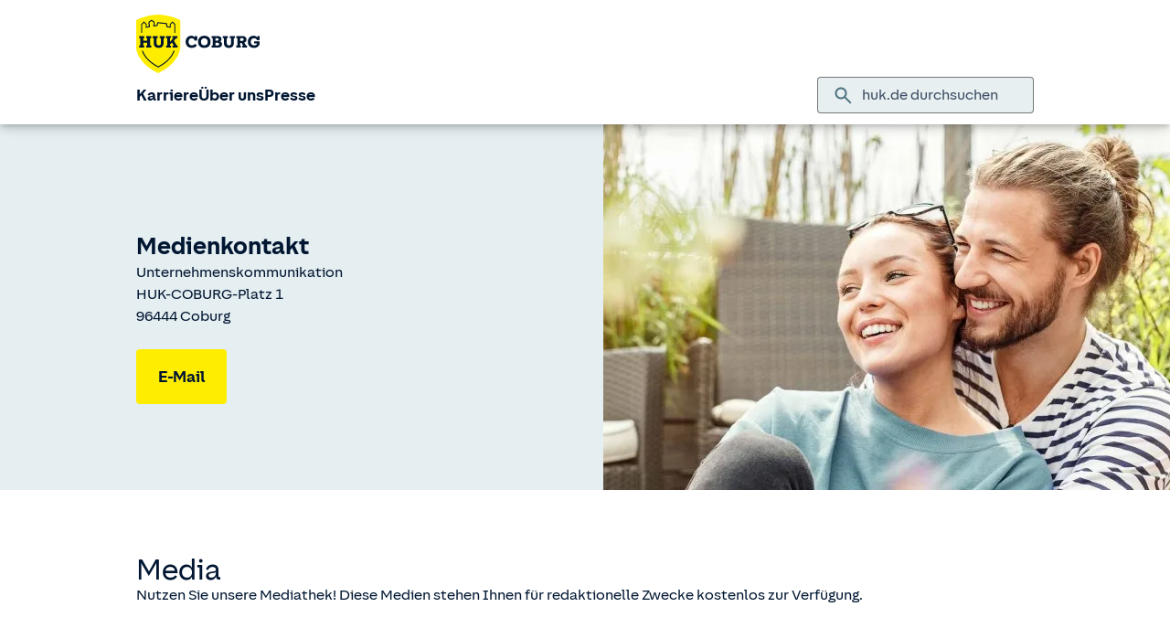

--- FILE ---
content_type: text/html; charset=UTF-8
request_url: https://www.huk.de/presse/mediathek/media.html
body_size: 10261
content:
<!DOCTYPE html>

<html lang="de" class="no-js no-touchevents ">
	
<head>
    <meta http-equiv="Content-Type" content="text/html; charset=utf-8"/>
    <meta http-equiv="X-UA-Compatible" content="IE=edge"/>
    <title>Media: Pressefotos &amp; Logos</title>
    




<script src="/etc/designs/hukde/js/vendor/header.min.js"></script>










    
<link rel="stylesheet" href="/etc/designs/hukde/clientlibs/clientlib-dependencies.min.css" type="text/css">
<link rel="stylesheet" href="/etc/designs/hukde/clientlibs/clientlib-site.min.css" type="text/css">
<script src="/etc/designs/hukde/clientlibs/clientlib-dependencies.min.js"></script>
<script src="/etc/designs/hukde/clientlibs/clientlib-site.min.js"></script>





<script type="module" src="https://static.c.huk.de/core/web-lib-auth/4/dist/lib.js"></script>
<script type="module" src="https://static.c.huk.de/core/web-lib-vmgs/2/dist/lib.js"></script>
<script src="https://static.c.huk.de/core/smartcomponents/header/4/smart-components.esm.js" type="module"></script>
<script src="https://static.c.huk.de/core/smartcomponents/contentfragments/2/smart-components.esm.js" type="module"></script>
<script src="https://static.c.huk.de/core/smartcomponents/contentfragments-commons/4/smart-components.esm.js" type="module"></script>
<script src="https://static.c.huk.de/core/smartcomponents/cb-commons/1/smart-components.js" nomodule></script>
<script src="https://static.c.huk.de/core/smartcomponents/cb-commons/1/smart-components.esm.js" type="module"></script>
<script type="module" src="https://static.c.huk.de/shield/components/1.12/lib/lib.esm.js"></script>
<link rel="stylesheet" href="https://static.c.huk.de/shield/components/1.12/stencil-cls.css"/>
<link rel="stylesheet" href="https://static.c.huk.de/shield/css-framework/1.12/css/all.css"/>
<link rel="stylesheet" href="https://static.c.huk.de/shield/themes/1.12/hukde/theme.css"/>



    
<link rel="stylesheet" href="/etc/designs/hukde/clientlibs/header_shield.min.css" type="text/css">





    <meta name="format-detection" content="telephone=no"/>
    	

	<meta name="description" content="Diese Medien stehen Ihnen für redaktionelle Zwecke kostenlos zur Verfügung. Hier finden Sie Pressefotos, Audios &amp; Logos der HUK-COBURG &amp; HUK24."/>
	<meta name="viewport" content="width=device-width,initial-scale=1,maximum-scale=5"/>
	<meta name="content-language" content="de"/>
	<meta name="robots" content="noindex"/>
	<meta name="author" content="HUK-COBURG Versicherungsgruppe"/>
	<meta name="page-topic" content="Versicherungen"/>
	<meta name="audience" content="all"/>
	<meta name="pagepath" content="presse.mediathek.media"/>
	<meta name="date" content="20250723T12:04:53"/>
	<meta name="geo.placename" content="Querstr. 16, 04103 Leipzig, Deutschland">
<meta name="geo.position" content="51.34075;12.38539">
<meta name="ICBM" content="51.34075, 12.38539">

	
	<meta property="og:title" content="Media: Pressefotos &amp; Logos"/>
	<meta property="og:type" content="article"/>
	<meta property="og:description" content="Diese Medien stehen Ihnen für redaktionelle Zwecke kostenlos zur Verfügung. Hier finden Sie Pressefotos, Audios &amp; Logos der HUK-COBURG &amp; HUK24."/>
	<meta property="og:url" content="https://www.huk.de/presse/mediathek/media.html"/>
	
	
	<meta name="searchNoRecording" content="true"/>
	
	<meta name="searchHeadline" content="Media"/>
	<meta name="searchExcerpt" content="Diese Medien stehen Ihnen für redaktionelle Zwecke kostenlos zur Verfügung. Hier finden Sie Pressefotos, Audios &amp; Logos der HUK-COBURG &amp; HUK24."/>
	
	

    <link rel="shortcut icon" href="https://static.c.huk.de/content/dam/hukde/images/technisch/icons/favicon.ico"/>
    <link rel="icon" type="image/png" href="https://static.c.huk.de/content/dam/hukde/images/technisch/icons/favicon-16x16.png" sizes="16x16"/>
    <link rel="icon" type="image/png" href="https://static.c.huk.de/content/dam/hukde/images/technisch/icons/favicon-32x32.png" sizes="32x32"/>
    <link rel="icon" type="image/png" href="https://static.c.huk.de/content/dam/hukde/images/technisch/icons/favicon-96x96.png" sizes="96x96"/>
    <link rel="apple-touch-icon" href="https://static.c.huk.de/content/dam/hukde/images/technisch/logos/HUK_Logo_gelb_nachtblau_RGB_128x128.png" sizes="128x128"/>
    
    


    
        <script id="script-launch" type="text/javascript" src="/wc/launch-EN726332f7b1264bff908fe0cb632901c1.min.js"></script>
        
    


    

    
        <meta http-equiv="x-dns-prefetch-control" content="on"/>
        <link rel="dns-prefetch" href="https://static.c.huk.de"/>
    
</head>

	




<body class="s:text-hyphens ">
    <a href="#skip-to-main-content" tabindex="0" class="skip-link">Zum Hauptinhalt springen</a>
    






<smc-header-hukde display-settings='{"showMetaNavigation": false, "logoSettings":{"mobile": "https://static.c.huk.de/content/dam/hukde/images/technisch/logos/hukde-logo-md.svg", "desktop": "https://static.c.huk.de/content/dam/hukde/images/technisch/logos/hukde-logo-md.svg", "alt": "HUK-COBURG Logo", "title": "HUK-COBURG. Aus Tradition günstig.", "url": "/"}}'>
    <ul slot="navigation">
        <li>
            <a href="/karriere.html" title="Karriere">Karriere</a>
            <div class="s-huk-brand-header__flyout">
                <div class="s-huk-brand-header__navigation-close s-huk-brand-header__navigation-close">
                    <s-icon-button label="Navigation schließen" class="s-huk-brand-header__close-btn" color="neutral" size="md" icon="close"></s-icon-button>
                </div>
                <ul>
                    

    


    

    

<li>
    

    <div class="s-huk-brand-header__flyout__submenu">
        <a class="s:text-h6 ">Karriere</a>

        <ul>
            
        
            
                
    




    <li>
        
        
        <a href="/karriere.html" aria-label="Startseite Karriere" class="s:d-flex s:gap-1 s:text-regular s:text  ">
            
            
            <span>Startseite</span>
        </a>
        
    

    </li>


            
        
            
                
    




    <li>
        
        
        <a href="/karriere/einstieg.html" class="s:d-flex s:gap-1 s:text-regular s:text  ">
            
            
            <span>Einstiegsmöglichkeiten</span>
        </a>
        
    

    </li>


            
        
            
                
    




    <li>
        
        
        <a href="/karriere/arbeiten.html" class="s:d-flex s:gap-1 s:text-regular s:text  ">
            
            
            <span>Arbeitswelt</span>
        </a>
        
    

    </li>


            
        
            
                
    




    <li>
        
        
        <a href="/karriere/kontakt.html" class="s:d-flex s:gap-1 s:text-regular s:text  ">
            
            
            <span>Kontakt</span>
        </a>
        
    

    </li>


            
        
            
                
    




    <li>
        
        
        <a href="/karriere/faq.html" class="s:d-flex s:gap-1 s:text-regular s:text  ">
            
            
            <span>FAQ</span>
        </a>
        
    

    </li>


            
        
            
                
    




    <li>
        
        
        <a href="https://jobs.huk.de/de/sites/CX_1/jobs?mode=job-location" class="s:d-flex s:gap-1 s:text-regular s:text  " target="_blank">
            
            
            <span>Alle Jobangebote</span>
        </a>
        
    

    </li>


            
        
            
        </ul>
    </div>
</li>



    

<li>
    

    <div class="s-huk-brand-header__flyout__submenu">
        <a class="s:text-h6 ">Nachwuchstalente</a>

        <ul>
            
        
            
                
    




    <li>
        
        
        <a href="/karriere/einstieg/nachwuchstalente.html" aria-label="&amp;Uuml;bersichtsseite Nachwuchstalente" class="s:d-flex s:gap-1 s:text-regular s:text  ">
            
            
            <span>Zur Übersichtsseite</span>
        </a>
        
    

    </li>


            
        
            
                
    




    <li>
        
        
        <a href="/karriere/einstieg/nachwuchstalente/ausbildung.html" class="s:d-flex s:gap-1 s:text-regular s:text  ">
            
            
            <span>Ausbildung</span>
        </a>
        
    

    </li>


            
        
            
                
    




    <li>
        
        
        <a href="/karriere/einstieg/nachwuchstalente/duales-studium.html" class="s:d-flex s:gap-1 s:text-regular s:text  ">
            
            
            <span>Duales Studium</span>
        </a>
        
    

    </li>


            
        
            
                
    




    <li>
        
        
        <a href="/karriere/einstieg/nachwuchstalente/praktikum.html" class="s:d-flex s:gap-1 s:text-regular s:text  ">
            
            
            <span>Praktikum</span>
        </a>
        
    

    </li>


            
        
            
                
    




    <li>
        
        
        <a href="/karriere/einstieg/nachwuchstalente/trainee.html" class="s:d-flex s:gap-1 s:text-regular s:text  ">
            
            
            <span>Traineeprogramm</span>
        </a>
        
    

    </li>


            
        
            
        </ul>
    </div>
</li>



    

<li>
    

    <div class="s-huk-brand-header__flyout__submenu">
        <a class="s:text-h6 ">Berufseinsteigende &amp; Berufserfahrene</a>

        <ul>
            
        
            
                
    




    <li>
        
        
        <a href="/karriere/einstieg/berufserfahrene-berufseinsteiger.html" aria-label="&amp;Uuml;bersichtsseite Berufserfahrene und Berufseinsteiger" class="s:d-flex s:gap-1 s:text-regular s:text  ">
            
            
            <span>Zur Übersichtsseite</span>
        </a>
        
    

    </li>


            
        
            
                
    




    <li>
        
        
        <a href="https://jobs.huk.de/de/sites/CX_1/jobs?lastSelectedFacet=AttributeChar9&amp;selectedFlexFieldsFacets=%22AttributeChar9%7C5%22" class="s:d-flex s:gap-1 s:text-regular s:text  " target="_blank">
            
            
            <span>Alle Jobangebote</span>
        </a>
        
    

    </li>


            
        
            
        </ul>
    </div>
</li>





    


    

    

<li>
    

    <div class="s-huk-brand-header__flyout__submenu">
        <a class="s:text-h6 ">Selbstständige</a>

        <ul>
            
        
            
                
    




    <li>
        
        
        <a href="/karriere/einstieg/selbststaendige-vermittler.html" aria-label="&amp;Uuml;bersichtsseite Selbstst&amp;auml;ndige" class="s:d-flex s:gap-1 s:text-regular s:text  ">
            
            
            <span>Zur Übersichtsseite</span>
        </a>
        
    

    </li>


            
        
            
                
    




    <li>
        
        
        <a href="/karriere/einstieg/selbststaendige-vermittler/kdb/hauptberuflich.html" class="s:d-flex s:gap-1 s:text-regular s:text  ">
            
            
            <span>Hauptberuflich</span>
        </a>
        
    

    </li>


            
        
            
        
            
                
    




    <li>
        
        
        <a href="/karriere/einstieg/selbststaendige-vermittler/vm/nebenberuflich.html" class="s:d-flex s:gap-1 s:text-regular s:text  ">
            
            
            <span>Nebenberuflich</span>
        </a>
        
    

    </li>


            
        </ul>
    </div>
</li>



    

<li>
    

    <div class="s-huk-brand-header__flyout__submenu">
        <a class="s:text-h6 ">Unsere Jobwelten</a>

        <ul>
            
        
            
                
    




    <li>
        
        
        <a href="/karriere/einstieg/jobwelten/finanzen.html" class="s:d-flex s:gap-1 s:text-regular s:text  ">
            
            
            <span>Finanzen &amp; Kapitalanlagen</span>
        </a>
        
    

    </li>


            
        
            
                
    




    <li>
        
        
        <a href="/karriere/einstieg/jobwelten/marketing-pr-huk24.html" class="s:d-flex s:gap-1 s:text-regular s:text  ">
            
            
            <span>Marketing, Kommunikation &amp; HUK24</span>
        </a>
        
    

    </li>


            
        
            
                
    




    <li>
        
        
        <a href="/karriere/einstieg/jobwelten/it.html" class="s:d-flex s:gap-1 s:text-regular s:text  ">
            
            
            <span>IT &amp; Digitale Services</span>
        </a>
        
    

    </li>


            
        
            
        
            
                
    




    <li>
        
        
        <a href="/karriere/einstieg/jobwelten/immobilien-logistik.html" class="s:d-flex s:gap-1 s:text-regular s:text  ">
            
            
            <span>Immobilien &amp; Logistik</span>
        </a>
        
    

    </li>


            
        
            
                
    




    <li>
        
        
        <a href="/karriere/einstieg/jobwelten/mathe-data.html" class="s:d-flex s:gap-1 s:text-regular s:text  ">
            
            
            <span>Mathematik &amp; Data Analytics</span>
        </a>
        
    

    </li>


            
        
            
                
    




    <li>
        
        
        <a href="/karriere/einstieg/jobwelten/recht-revision.html" class="s:d-flex s:gap-1 s:text-regular s:text  ">
            
            
            <span>Recht &amp; Revision</span>
        </a>
        
    

    </li>


            
        
            
                
    




    <li>
        
        
        <a href="/karriere/einstieg/jobwelten/beratung-schaden.html" class="s:d-flex s:gap-1 s:text-regular s:text  ">
            
            
            <span>Versicherungsberatung, Produktbetreuung &amp; Schaden</span>
        </a>
        
    

    </li>


            
        
            
                
    




    <li>
        
        
        <a href="/karriere/einstieg/jobwelten/wirtschaft-orga-strategie.html" class="s:d-flex s:gap-1 s:text-regular s:text  ">
            
            
            <span>Wirtschaft, Organisation &amp; Strategie</span>
        </a>
        
    

    </li>


            
        </ul>
    </div>
</li>



    

<li>
    

    <div class="s-huk-brand-header__flyout__submenu">
        <a class="s:text-h6 "><span class="nobr">HUK-COBURG</span></a>

        <ul>
            
        
            
                
    




    <li>
        
        
        <a href="/index.html" aria-label="Startseite HUK-COBURG" class="s:d-flex s:gap-1 s:text-regular s:text  ">
            
            
            <span>Startseite</span>
        </a>
        
    

    </li>


            
        
            
                
    




    <li>
        
        
        <a href="/ueber-uns.html" class="s:d-flex s:gap-1 s:text-regular s:text  ">
            
            
            <span>Über uns</span>
        </a>
        
    

    </li>


            
        
            
                
    




    <li>
        
        
        <a href="/karriere/huk-coburg-assistance.html" class="s:d-flex s:gap-1 s:text-regular s:text  ">
            
            
            <span>HUK-COBURG-Assistance Frankfurt</span>
        </a>
        
    

    </li>


            
        
            
                
    




    <li>
        
        
        <a href="/karriere/huk-coburg-dienstleistung.html" class="s:d-flex s:gap-1 s:text-regular s:text  ">
            
            
            <span><span class="nobr">HUK-COBURG</span> Dienstleistung</span>
        </a>
        
    

    </li>


            
        
            
                
    




    <li>
        
        
        <a href="https://www.huk24.de/" class="s:d-flex s:gap-1 s:text-regular s:text  " target="_blank">
            
            
            <span>HUK24</span>
        </a>
        
    

    </li>


            
        
            
        </ul>
    </div>
</li>





                </ul>
            </div>
        </li>
    
        <li>
            <a href="/ueber-uns.html" title="Über uns">Über uns</a>
            <div class="s-huk-brand-header__flyout">
                <div class="s-huk-brand-header__navigation-close s-huk-brand-header__navigation-close">
                    <s-icon-button label="Navigation schließen" class="s-huk-brand-header__close-btn" color="neutral" size="md" icon="close"></s-icon-button>
                </div>
                <ul>
                    

    


    

    

<li>
    

    <div class="s-huk-brand-header__flyout__submenu">
        <a class="s:text-h6 ">Unser Unternehmen</a>

        <ul>
            
        
            
                
    




    <li>
        
        
        <a href="/ueber-uns/unternehmen/historie-fakten.html" class="s:d-flex s:gap-1 s:text-regular s:text  ">
            
            
            <span>Fakten und Historie</span>
        </a>
        
    

    </li>


            
        
            
                
    




    <li>
        
        
        <a href="/ueber-uns/unternehmen/leitbild.html" class="s:d-flex s:gap-1 s:text-regular s:text  ">
            
            
            <span>Leitbild</span>
        </a>
        
    

    </li>


            
        
            
                
    




    <li>
        
        
        <a href="/ueber-uns/unternehmen/unternehmensstruktur.html" class="s:d-flex s:gap-1 s:text-regular s:text  ">
            
            
            <span>Unternehmensstruktur</span>
        </a>
        
    

    </li>


            
        
            
                
    




    <li>
        
        
        <a href="/ueber-uns/unternehmen/unternehmensfuehrung.html" class="s:d-flex s:gap-1 s:text-regular s:text  ">
            
            
            <span>Vorstand</span>
        </a>
        
    

    </li>


            
        
            
                
    




    <li>
        
        
        <a href="/ueber-uns/unternehmen/gremien.html" class="s:d-flex s:gap-1 s:text-regular s:text  ">
            
            
            <span>Aufsichtsrat und Oberste Vertretung</span>
        </a>
        
    

    </li>


            
        
            
                
    




    <li>
        
        
        <a href="/ueber-uns/unternehmen/kooperationen-verbaende.html" class="s:d-flex s:gap-1 s:text-regular s:text  ">
            
            
            <span>Kooperation und Mitarbeit in Verbänden</span>
        </a>
        
    

    </li>


            
        
            
        </ul>
    </div>
</li>



    

<li>
    

    <div class="s-huk-brand-header__flyout__submenu">
        <a class="s:text-h6 ">Nachhaltigkeit</a>

        <ul>
            
        
            
                
    




    <li>
        
        
        <a href="/ueber-uns/nachhaltigkeit/nachhaltigkeitsstrategie.html" class="s:d-flex s:gap-1 s:text-regular s:text  ">
            
            
            <span>Nachhaltigkeitsstrategie</span>
        </a>
        
    

    </li>


            
        
            
                
    




    <li>
        
        
        <a href="/ueber-uns/nachhaltigkeit/unternehmerische-verantwortung.html" class="s:d-flex s:gap-1 s:text-regular s:text  ">
            
            
            <span>Unternehmerische Verantwortung</span>
        </a>
        
    

    </li>


            
        
            
                
    




    <li>
        
        
        <a href="/ueber-uns/nachhaltigkeit/nachhaltigkeit-produkte.html" class="s:d-flex s:gap-1 s:text-regular s:text  ">
            
            
            <span>Nachhaltigkeit bei Produkten</span>
        </a>
        
    

    </li>


            
        
            
                
    




    <li>
        
        
        <a href="/ueber-uns/nachhaltigkeit/nachhaltigkeit-kapitalanlage.html" class="s:d-flex s:gap-1 s:text-regular s:text  ">
            
            
            <span>Nachhaltigkeit in der Kapitalanlage</span>
        </a>
        
    

    </li>


            
        
            
                
    




    <li>
        
        
        <a href="/ueber-uns/nachhaltigkeit/nachhaltigkeit-geschaeftsprozesse.html" class="s:d-flex s:gap-1 s:text-regular s:text  ">
            
            
            <span>Nachhaltigkeit in Geschäftsprozessen</span>
        </a>
        
    

    </li>


            
        
            
                
    




    <li>
        
        
        <a href="/ueber-uns/nachhaltigkeit/soziale-verantwortung.html" class="s:d-flex s:gap-1 s:text-regular s:text  ">
            
            
            <span>Soziale Verantwortung</span>
        </a>
        
    

    </li>


            
        
            
                
    




    <li>
        
        
        <a href="/ueber-uns/nachhaltigkeit/governance-kommunikation.html" class="s:d-flex s:gap-1 s:text-regular s:text  ">
            
            
            <span>Governance und Kommunikation</span>
        </a>
        
    

    </li>


            
        
            
                
    




    <li>
        
        
        <a href="/ueber-uns/nachhaltigkeit/nachhaltig-arbeiten.html" class="s:d-flex s:gap-1 s:text-regular s:text  ">
            
            
            <span>Nachhaltig Arbeiten</span>
        </a>
        
    

    </li>


            
        
            
                
    




    <li>
        
        
        <a href="/ueber-uns/nachhaltigkeit/vielfalt-foerdern.html" class="s:d-flex s:gap-1 s:text-regular s:text  ">
            
            
            <span>Vielfalt fördern</span>
        </a>
        
    

    </li>


            
        
            
        </ul>
    </div>
</li>



    

<li>
    

    <div class="s-huk-brand-header__flyout__submenu">
        <a class="s:text-h6 "><span class="nobr">HUK-COBURG</span> im Markt</a>

        <ul>
            
        
            
                
    




    <li>
        
        
        <a href="/ueber-uns/huk-coburg-im-markt/marke.html" class="s:d-flex s:gap-1 s:text-regular s:text  ">
            
            
            <span>Die Marke</span>
        </a>
        
    

    </li>


            
        
            
                
    




    <li>
        
        
        <a href="/ueber-uns/huk-coburg-im-markt/marktposition-auszeichnungen.html" class="s:d-flex s:gap-1 s:text-regular s:text  ">
            
            
            <span>Marktposition und Auszeichnungen</span>
        </a>
        
    

    </li>


            
        
            
                
    




    <li>
        
        
        <a href="/ueber-uns/huk-coburg-im-markt/kontakt-vertrieb.html" class="s:d-flex s:gap-1 s:text-regular s:text  ">
            
            
            <span>Kontakt und Vertrieb</span>
        </a>
        
    

    </li>


            
        
            
        </ul>
    </div>
</li>





    


    

    

<li>
    

    <div class="s-huk-brand-header__flyout__submenu">
        <a class="s:text-h6 ">Verantwortung</a>

        <ul>
            
        
            
                
    




    <li>
        
        
        <a href="/ueber-uns/verantwortung/mitglieder-kunden.html" class="s:d-flex s:gap-1 s:text-regular s:text  ">
            
            
            <span>Mitglieder und Kunden</span>
        </a>
        
    

    </li>


            
        
            
                
    




    <li>
        
        
        <a href="/ueber-uns/verantwortung/compliance.html" class="s:d-flex s:gap-1 s:text-regular s:text  ">
            
            
            <span>Compliance und Datenschutz</span>
        </a>
        
    

    </li>


            
        
            
                
    




    <li>
        
        
        <a href="/ueber-uns/verantwortung/verhaltenskodex.html" class="s:d-flex s:gap-1 s:text-regular s:text  ">
            
            
            <span>Verhaltenskodex</span>
        </a>
        
    

    </li>


            
        
            
        </ul>
    </div>
</li>



    

<li>
    

    <div class="s-huk-brand-header__flyout__submenu">
        <a class="s:text-h6 ">Arbeiten in der <span class="nobr">HUK-COBURG</span></a>

        <ul>
            
        
            
                
    




    <li>
        
        
        <a href="/ueber-uns/arbeiten-in-der-huk-coburg/huk-coburg-als-arbeitgeber.html" class="s:d-flex s:gap-1 s:text-regular s:text  ">
            
            
            <span><span class="nobr">HUK-COBURG</span> als Arbeitgeberin</span>
        </a>
        
    

    </li>


            
        
            
                
    




    <li>
        
        
        <a href="/ueber-uns/arbeiten-in-der-huk-coburg/mitarbeiter-qualifizierung.html" class="s:d-flex s:gap-1 s:text-regular s:text  ">
            
            
            <span>Mitarbeit und Qualifizierung</span>
        </a>
        
    

    </li>


            
        
            
        </ul>
    </div>
</li>






                </ul>
            </div>
        </li>
    
        <li>
            <a href="/presse.html" title="Presse">Presse</a>
            <div class="s-huk-brand-header__flyout">
                <div class="s-huk-brand-header__navigation-close s-huk-brand-header__navigation-close">
                    <s-icon-button label="Navigation schließen" class="s-huk-brand-header__close-btn" color="neutral" size="md" icon="close"></s-icon-button>
                </div>
                <ul>
                    

    


    

    

<li>
    

    <div class="s-huk-brand-header__flyout__submenu">
        <a class="s:text-h6 ">Nachrichten</a>

        <ul>
            
        
            
                
    




    <li>
        
        
        <a href="/presse/nachrichten/aktuelles.html" class="s:d-flex s:gap-1 s:text-regular s:text  ">
            
            
            <span>News</span>
        </a>
        
    

    </li>


            
        
            
                
    




    <li>
        
        
        <a href="/presse/nachrichten/verbrauchertipps.html" class="s:d-flex s:gap-1 s:text-regular s:text  ">
            
            
            <span>Service-/Ratgebertipps</span>
        </a>
        
    

    </li>


            
        
            
        
            
                
    




    <li>
        
        
        <a href="/presse/pressekontakt/ansprechpartner.html" class="s:d-flex s:gap-1 s:text-regular s:text  ">
            
            
            <span>Ihre Ansprechpartner</span>
        </a>
        
    

    </li>


            
        </ul>
    </div>
</li>



    

<li>
    

    <div class="s-huk-brand-header__flyout__submenu">
        <a class="s:text-h6 ">Mediathek</a>

        <ul>
            
        
            
                
    




    <li>
        
        
        <a href="/presse/mediathek/geschaeftsberichte.html" class="s:d-flex s:gap-1 s:text-regular s:text  ">
            
            
            <span>Downloadcenter</span>
        </a>
        
    

    </li>


            
        
            
                
    




    <li>
        
        
        <a href="/presse/mediathek/media.html" class="s:d-flex s:gap-1 s:text-regular s:text  ">
            
            
            <span>Media</span>
        </a>
        
    

    </li>


            
        
            
        </ul>
    </div>
</li>



    

<li>
    

    <div class="s-huk-brand-header__flyout__submenu">
        <a class="s:text-h6 ">Public Affairs</a>

        <ul>
            
        
            
        
            
                
    




    <li>
        
        
        <a href="/presse/public-affairs.html" class="s:d-flex s:gap-1 s:text-regular s:text  ">
            
            
            <span>Positionen, Beiträge und Veranstaltungen</span>
        </a>
        
    

    </li>


            
        </ul>
    </div>
</li>






                </ul>
            </div>
        </li>
    </ul>
</smc-header-hukde>
    <main id="main-content">
        <div class="anchor" id="skip-to-main-content"></div>
        


<div class="stage">
	




    


<div>
    <div class="c_buehne s:bg-primary-subdued">
        <div class="gridRootContainer"> 
            
            <div class="gridImageContainer s:d-hidden s:lg:d-block">
                <section class="s:d-grid imgContainer imgContainer--medium" style="--g-cols: 12; ">
                    
    <div style="--col: 12; --col-lg: 6;" class="s:self-center"></div>
    <div id="stageBuehnenbild_desktop" class="s:lg:pl-3 imageCol imageCol--medium" style="--col: 12; --col-lg: 6;">
        <picture>
            <source media="(min-width: 125rem)" srcset="https://static.c.huk.de/content/dam/hukde/images/produktseite/buehne/buehne-bankprodukt-3100px.scale.shield_buehne1000.jpg 1x, https://static.c.huk.de/content/dam/hukde/images/produktseite/buehne/buehne-bankprodukt-3100px.scale.shield_buehne1000_2x.jpg 2x" sizes="calc(50vw - 16px)"/>
            <source media="(min-width: 97rem)" srcset="https://static.c.huk.de/content/dam/hukde/images/produktseite/buehne/buehne-bankprodukt-3100px.scale.shield_buehne860.jpg 1x, https://static.c.huk.de/content/dam/hukde/images/produktseite/buehne/buehne-bankprodukt-3100px.scale.shield_buehne860_2x.jpg 2x" sizes="calc(50vw - 16px)"/>
            <source media="(min-width: 75rem)" srcset="https://static.c.huk.de/content/dam/hukde/images/produktseite/buehne/buehne-bankprodukt-3100px.scale.shield_buehne630.jpg 1x, https://static.c.huk.de/content/dam/hukde/images/produktseite/buehne/buehne-bankprodukt-3100px.scale.shield_buehne630_2x.jpg 2x" sizes="calc(50vw - 16px)"/>
            <source media="(min-width: 62rem)" srcset="https://static.c.huk.de/content/dam/hukde/images/produktseite/buehne/buehne-bankprodukt-3100px.scale.shield_buehne530.jpg 1x, https://static.c.huk.de/content/dam/hukde/images/produktseite/buehne/buehne-bankprodukt-3100px.scale.shield_buehne530_2x.jpg 2x" sizes="calc(50vw - 16px)"/>
            <source media="(min-width: 36rem)" srcset="https://static.c.huk.de/content/dam/hukde/images/produktseite/buehne/buehne-bankprodukt-3100px.scale.shield_buehne711.jpg 1x, https://static.c.huk.de/content/dam/hukde/images/produktseite/buehne/buehne-bankprodukt-3100px.scale.shield_buehne711_2x.jpg 2x" sizes="100vw"/>
            <img style="height: 100%;" class="s:object-cover" src="https://static.c.huk.de/content/dam/hukde/images/produktseite/buehne/buehne-bankprodukt-3100px.scale.shield_buehne430.jpg" srcset="https://static.c.huk.de/content/dam/hukde/images/produktseite/buehne/buehne-bankprodukt-3100px.scale.shield_buehne430.jpg 1x, https://static.c.huk.de/content/dam/hukde/images/produktseite/buehne/buehne-bankprodukt-3100px.scale.shield_buehne430_2x.jpg 2x" sizes="100vw" alt="Junges Paar sitzt hintereinander auf einer Terrasse vor Grünpflanzen." role="none" fetchpriority="high"/>
        </picture>
    </div>

                </section>
            </div>

            <div class="gridBuehneContainer">
                <div class="s:container buehneContainer">
                    
                    <section class="s:lg:d-hidden imgContainer imgContainer--medium" style="--g-cols: 12; ">
                        
    <div style="--col: 12; --col-lg: 6;" class="s:self-center"></div>
    <div id="stageBuehnenbild_mobile" class="s:lg:pl-3 imageCol imageCol--medium" style="--col: 12; --col-lg: 6;">
        <picture>
            <source media="(min-width: 125rem)" srcset="https://static.c.huk.de/content/dam/hukde/images/produktseite/buehne/buehne-bankprodukt-3100px.scale.shield_buehne1000.jpg 1x, https://static.c.huk.de/content/dam/hukde/images/produktseite/buehne/buehne-bankprodukt-3100px.scale.shield_buehne1000_2x.jpg 2x" sizes="calc(50vw - 16px)"/>
            <source media="(min-width: 97rem)" srcset="https://static.c.huk.de/content/dam/hukde/images/produktseite/buehne/buehne-bankprodukt-3100px.scale.shield_buehne860.jpg 1x, https://static.c.huk.de/content/dam/hukde/images/produktseite/buehne/buehne-bankprodukt-3100px.scale.shield_buehne860_2x.jpg 2x" sizes="calc(50vw - 16px)"/>
            <source media="(min-width: 75rem)" srcset="https://static.c.huk.de/content/dam/hukde/images/produktseite/buehne/buehne-bankprodukt-3100px.scale.shield_buehne630.jpg 1x, https://static.c.huk.de/content/dam/hukde/images/produktseite/buehne/buehne-bankprodukt-3100px.scale.shield_buehne630_2x.jpg 2x" sizes="calc(50vw - 16px)"/>
            <source media="(min-width: 62rem)" srcset="https://static.c.huk.de/content/dam/hukde/images/produktseite/buehne/buehne-bankprodukt-3100px.scale.shield_buehne530.jpg 1x, https://static.c.huk.de/content/dam/hukde/images/produktseite/buehne/buehne-bankprodukt-3100px.scale.shield_buehne530_2x.jpg 2x" sizes="calc(50vw - 16px)"/>
            <source media="(min-width: 36rem)" srcset="https://static.c.huk.de/content/dam/hukde/images/produktseite/buehne/buehne-bankprodukt-3100px.scale.shield_buehne711.jpg 1x, https://static.c.huk.de/content/dam/hukde/images/produktseite/buehne/buehne-bankprodukt-3100px.scale.shield_buehne711_2x.jpg 2x" sizes="100vw"/>
            <img style="height: 100%;" class="s:object-cover" src="https://static.c.huk.de/content/dam/hukde/images/produktseite/buehne/buehne-bankprodukt-3100px.scale.shield_buehne430.jpg" srcset="https://static.c.huk.de/content/dam/hukde/images/produktseite/buehne/buehne-bankprodukt-3100px.scale.shield_buehne430.jpg 1x, https://static.c.huk.de/content/dam/hukde/images/produktseite/buehne/buehne-bankprodukt-3100px.scale.shield_buehne430_2x.jpg 2x" sizes="100vw" alt="Junges Paar sitzt hintereinander auf einer Terrasse vor Grünpflanzen." role="none" fetchpriority="high"/>
        </picture>
    </div>

                    </section>

                    
                    <section class="s:d-grid imgContainer imgContainer--medium" style="--g-cols: 12; ">
                        <div style="--col: 6;" class="s:self-center"></div>
                        <div class="s:pl-3 imageCol imageCol--medium" style="--col: 6;"></div>
                    </section>

                    <section class="s:d-grid stickerContainer s:self-center s:gap-y-0" style="--g-cols: 12;">
                        
                        <div id="stageTestat_mobile" class="s:lg:d-hidden stickerCol s:d-flex s:flex-row-reverse" style="--col: 12;">
                            
                        </div>

                        
                        <div style="--col:12; --col-lg: 6;" class="s:pl-4 s:pr-4 s:lg:pr-2 s:py-8 s:lg:py-0">
                            
                            
                            
                            <div id="stageRichtext" class="s:text-hyphens s:prose s:mt-6 s:marker-bullet">
                                
                                <p><span><span class="s:text-h3  s:text-regular"><b>Medienkontakt</b></span></span></p>
<p>Unternehmenskommunikation<br>
HUK-COBURG-Platz 1<br>
96444 Coburg</p>

                            </div>

                            
    

    <div class="s:d-flex s:mt-6 s:flex-column s:lg:flex-row s:gap-4">
        
        <div id="stageCta1">
            <s-button type="button" url="mailto:presse@huk-coburg.de" size="lg" full-width="true" color="accent" variant="filled">
                E-Mail
            </s-button>
        </div>
        
        
    </div>
    
    

    
    


    
    
    
    


                        </div>

                        
                        
                    </section>
                </div>
            </div>
        </div>
    </div>
</div>
</div>
        
        <div class="content">
	<div class="stripe stripe--content">
	




    
    
    <div class="c_gridcontainer_v2">





<div>
    
    

    
    

    
    <div class="    ">
        <div class=" ">
            <div class="s:container s:lg:px-4">
                <div class="s:d-grid s:gap-y-0" style="--g-cols: 12">
                    
                        
                        
                        
                        
                        <div style="--col: 12" class="s:self-start  s:pt-0 s:pb-12 s:md:pb-20 ">
                            
                            
                                

<div class=" s:h-full  ">
    
    


<div class="c_textimage_v2">
    
    
    

    <div class=" s:gap-y-4">
        

        <div>
            <div class="s:text-hyphens s:prose s:marker-bullet">
                
                <h1 class='s:text-regular'><span class="">Media</span></h1>
<p>Nutzen Sie unsere Mediathek! Diese Medien stehen Ihnen für redaktionelle Zwecke kostenlos zur Verfügung.</p>

            </div>
        </div>
    </div>

    
    
    
</div>
    
</div>

                            
                        </div>
                    
                </div>
            </div>
        </div>
    </div>
</div></div>


    
    
    <div class="c_gridcontainer_v2">





<div>
    
    

    
    

    
    <div class="    ">
        <div class=" ">
            <div class="s:container s:lg:px-4">
                <div class="s:d-grid s:gap-y-0" style="--g-cols: 12">
                    
                        
                        
                        
                        
                        <div style="--col: 12" class="s:self-start  s:pt-0 s:pb-0 ">
                            
                            
                                

<div class=" s:h-full  ">
    
    


<div class="c_textimage_v2">
    
    
    <h2 class="  s:text-regular s:pb-3 s:md:pb-6">Vorstände</h2>

    <div class=" s:gap-y-4">
        

        <div>
            <div class="s:text-hyphens s:prose s:marker-bullet">
                
                <p>Hier finden Sie die Bilder der Vorstände – ausschließlich zur redaktionellen Nutzung. Planen Sie andere Verwendungszwecke, bedarf dies der ausdrücklichen Zustimmung der HUK-COBURG. Nehmen Sie dazu bitte Kontakt mit der Unternehmenskommunikation auf.<br>
 </p>

            </div>
        </div>
    </div>

    
    
    
</div>
    
</div>

                            
                        </div>
                    
                </div>
            </div>
        </div>
    </div>
</div></div>


    
    
    <div class="c_gridcontainer_v2">





<div>
    
    

    
    

    
    <div class="    ">
        <div class=" ">
            <div class="s:container s:lg:px-4">
                <div class="s:d-grid s:gap-y-0" style="--g-cols: 12">
                    
                        
                        
                        
                        
                        <div style="--col: 12" class="s:self-start  s:pt-0 s:pb-12 s:md:pb-20 ">
                            
                            
                                

<div class=" s:h-full  ">
    <!--
  ~ 04.11.2025
  ~ Copyright (c) 2025 HUK-COBURG. All Rights Reserved.
  -->




    
    
    

    <ul class="s:marker-none s:pl-0 s:d-flex s:flex-column s:gap-0">
        <li>
    




    
        
        
        <a href="/ueber-uns/unternehmen/unternehmensfuehrung.html" underline="always" class="s:d-flex s:gap-1 s:text-regular s:text  ">
            <s-icon name="chevron-right" variant="filled" style="margin-top:5px"></s-icon>
            
            <span>Bilder der Vorstände</span>
        </a>
        
    

    

</li>

    </ul>
    
    


    
</div>

                            
                        </div>
                    
                </div>
            </div>
        </div>
    </div>
</div></div>


    
    
    <div class="c_gridcontainer_v2">





<div>
    
    

    
    

    
    <div class="    ">
        <div class=" ">
            <div class="s:container s:lg:px-4">
                <div class="s:d-grid s:gap-y-0" style="--g-cols: 12">
                    
                        
                        
                        
                        
                        <div style="--col: 12" class="s:self-start  s:pt-0 s:pb-5 s:md:pb-10 ">
                            
                            
                                

<div class=" s:h-full  ">
    
    


<div class="c_textimage_v2">
    
    
    

    <div class=" s:gap-y-4">
        

        <div>
            <div class="s:text-hyphens s:prose s:marker-bullet">
                
                <h2 class='s:text-regular'>Fotos zum Download </h2>

            </div>
        </div>
    </div>

    
    
    
</div>
    
</div>

                            
                        </div>
                    
                </div>
            </div>
        </div>
    </div>
</div></div>


    
    
    <div class="c_gridcontainer_v2">





<div>
    
    

    
    

    
    <div class="    ">
        <div class=" ">
            <div class="s:container s:lg:px-4">
                <div class="s:d-grid s:gap-y-0" style="--g-cols: 12">
                    
                        
                        
                        
                        
                        <div style="--col: 12" class="s:self-start  s:pt-0 s:pb-12 s:md:pb-20 ">
                            
                            
                                

<div class=" s:h-full  ">
    
<h3 class=" s:pb-3 s:md:pb-6">Ratgeber</h3>








    <div class="s:d-hidden s:md:d-block">
        
        <s-slide-group gap="4" show-delimiters="false" scroll-buttons="true" visible-items="3">
            
    


<div>
    <picture>
        <source media="(min-width: 62rem)" srcset="https://static.c.huk.de/content/dam/hukde/images/presse/wildunfall-1158.scale.imgGalleryL.jpg 1x, https://static.c.huk.de/content/dam/hukde/images/presse/wildunfall-1158.scale.imgGalleryL2x.jpg 2x" sizes="calc(50vw - 16px)"/>
        <source media="(min-width: 36rem)" srcset="https://static.c.huk.de/content/dam/hukde/images/presse/wildunfall-1158.scale.imgGalleryS.jpg 1x, https://static.c.huk.de/content/dam/hukde/images/presse/wildunfall-1158.scale.imgGalleryS2x.jpg 2x" sizes="100vw"/>
        <img style="width: 100%; object-fit: cover" src="https://static.c.huk.de/content/dam/hukde/images/presse/wildunfall-1158.scale.imgGalleryS.jpg" srcset="https://static.c.huk.de/content/dam/hukde/images/presse/wildunfall-1158.scale.imgGalleryS.jpg 1x, https://static.c.huk.de/content/dam/hukde/images/presse/wildunfall-1158.scale.imgGalleryS2x.jpg 2x" sizes="100vw" alt="Wild auf dem Feld" role="none"/>
    </picture>

    <div class="s:d-flex s:mt-3">
        <a href="https://static.c.huk.de/content/dam/hukde/images/presse/wildunfall.zip" underline="always" class="s:text-regular s:text">
            <s-icon name="download" size="auto" variant="filled"></s-icon>
            Unfallgefahr: Wo Hirsch und Co. die Straße queren
        </a>
    </div>
</div>



    


<div>
    <picture>
        <source media="(min-width: 62rem)" srcset="https://static.c.huk.de/content/dam/hukde/images/presse/schulanfang-1158.scale.imgGalleryL.jpg 1x, https://static.c.huk.de/content/dam/hukde/images/presse/schulanfang-1158.scale.imgGalleryL2x.jpg 2x" sizes="calc(50vw - 16px)"/>
        <source media="(min-width: 36rem)" srcset="https://static.c.huk.de/content/dam/hukde/images/presse/schulanfang-1158.scale.imgGalleryS.jpg 1x, https://static.c.huk.de/content/dam/hukde/images/presse/schulanfang-1158.scale.imgGalleryS2x.jpg 2x" sizes="100vw"/>
        <img style="width: 100%; object-fit: cover" src="https://static.c.huk.de/content/dam/hukde/images/presse/schulanfang-1158.scale.imgGalleryS.jpg" srcset="https://static.c.huk.de/content/dam/hukde/images/presse/schulanfang-1158.scale.imgGalleryS.jpg 1x, https://static.c.huk.de/content/dam/hukde/images/presse/schulanfang-1158.scale.imgGalleryS2x.jpg 2x" sizes="100vw" role="none"/>
    </picture>

    <div class="s:d-flex s:mt-3">
        <a href="https://static.c.huk.de/content/dam/hukde/images/presse/schulanfang.zip" underline="always" class="s:text-regular s:text">
            <s-icon name="download" size="auto" variant="filled"></s-icon>
            Schulweg: Sicherheit hat Vorfahrt
        </a>
    </div>
</div>



    


<div>
    <picture>
        <source media="(min-width: 62rem)" srcset="https://static.c.huk.de/content/dam/hukde/images/presse/zeckengefahr-1158.scale.imgGalleryL.jpg 1x, https://static.c.huk.de/content/dam/hukde/images/presse/zeckengefahr-1158.scale.imgGalleryL2x.jpg 2x" sizes="calc(50vw - 16px)"/>
        <source media="(min-width: 36rem)" srcset="https://static.c.huk.de/content/dam/hukde/images/presse/zeckengefahr-1158.scale.imgGalleryS.jpg 1x, https://static.c.huk.de/content/dam/hukde/images/presse/zeckengefahr-1158.scale.imgGalleryS2x.jpg 2x" sizes="100vw"/>
        <img style="width: 100%; object-fit: cover" src="https://static.c.huk.de/content/dam/hukde/images/presse/zeckengefahr-1158.scale.imgGalleryS.jpg" srcset="https://static.c.huk.de/content/dam/hukde/images/presse/zeckengefahr-1158.scale.imgGalleryS.jpg 1x, https://static.c.huk.de/content/dam/hukde/images/presse/zeckengefahr-1158.scale.imgGalleryS2x.jpg 2x" sizes="100vw" role="none"/>
    </picture>

    <div class="s:d-flex s:mt-3">
        <a href="https://static.c.huk.de/content/dam/hukde/images/presse/zeckengefahr-1158.jpg" underline="always" class="s:text-regular s:text">
            <s-icon name="download" size="auto" variant="filled"></s-icon>
            Zecken, klein aber gemein
        </a>
    </div>
</div>



    


<div>
    <picture>
        <source media="(min-width: 62rem)" srcset="https://static.c.huk.de/content/dam/hukde/images/presse/heirat-1158.scale.imgGalleryL.jpg 1x, https://static.c.huk.de/content/dam/hukde/images/presse/heirat-1158.scale.imgGalleryL2x.jpg 2x" sizes="calc(50vw - 16px)"/>
        <source media="(min-width: 36rem)" srcset="https://static.c.huk.de/content/dam/hukde/images/presse/heirat-1158.scale.imgGalleryS.jpg 1x, https://static.c.huk.de/content/dam/hukde/images/presse/heirat-1158.scale.imgGalleryS2x.jpg 2x" sizes="100vw"/>
        <img style="width: 100%; object-fit: cover" src="https://static.c.huk.de/content/dam/hukde/images/presse/heirat-1158.scale.imgGalleryS.jpg" srcset="https://static.c.huk.de/content/dam/hukde/images/presse/heirat-1158.scale.imgGalleryS.jpg 1x, https://static.c.huk.de/content/dam/hukde/images/presse/heirat-1158.scale.imgGalleryS2x.jpg 2x" sizes="100vw" role="none"/>
    </picture>

    <div class="s:d-flex s:mt-3">
        <a href="https://static.c.huk.de/content/dam/hukde/images/presse/heirat.zip" underline="always" class="s:text-regular s:text">
            <s-icon name="download" size="auto" variant="filled"></s-icon>
            Nach der Heirat Geld sparen
        </a>
    </div>
</div>



    


<div>
    <picture>
        <source media="(min-width: 62rem)" srcset="https://static.c.huk.de/content/dam/hukde/images/presse/beinbruch-1158.scale.imgGalleryL.jpg 1x, https://static.c.huk.de/content/dam/hukde/images/presse/beinbruch-1158.scale.imgGalleryL2x.jpg 2x" sizes="calc(50vw - 16px)"/>
        <source media="(min-width: 36rem)" srcset="https://static.c.huk.de/content/dam/hukde/images/presse/beinbruch-1158.scale.imgGalleryS.jpg 1x, https://static.c.huk.de/content/dam/hukde/images/presse/beinbruch-1158.scale.imgGalleryS2x.jpg 2x" sizes="100vw"/>
        <img style="width: 100%; object-fit: cover" src="https://static.c.huk.de/content/dam/hukde/images/presse/beinbruch-1158.scale.imgGalleryS.jpg" srcset="https://static.c.huk.de/content/dam/hukde/images/presse/beinbruch-1158.scale.imgGalleryS.jpg 1x, https://static.c.huk.de/content/dam/hukde/images/presse/beinbruch-1158.scale.imgGalleryS2x.jpg 2x" sizes="100vw" role="none"/>
    </picture>

    <div class="s:d-flex s:mt-3">
        <a href="https://static.c.huk.de/content/dam/hukde/images/presse/beinbruch.zip" underline="always" class="s:text-regular s:text">
            <s-icon name="download" size="auto" variant="filled"></s-icon>
            Beinbruch im Winterurlaub
        </a>
    </div>
</div>



    


<div>
    <picture>
        <source media="(min-width: 62rem)" srcset="https://static.c.huk.de/content/dam/hukde/images/presse/herbstlaub-1158.scale.imgGalleryL.jpg 1x, https://static.c.huk.de/content/dam/hukde/images/presse/herbstlaub-1158.scale.imgGalleryL2x.jpg 2x" sizes="calc(50vw - 16px)"/>
        <source media="(min-width: 36rem)" srcset="https://static.c.huk.de/content/dam/hukde/images/presse/herbstlaub-1158.scale.imgGalleryS.jpg 1x, https://static.c.huk.de/content/dam/hukde/images/presse/herbstlaub-1158.scale.imgGalleryS2x.jpg 2x" sizes="100vw"/>
        <img style="width: 100%; object-fit: cover" src="https://static.c.huk.de/content/dam/hukde/images/presse/herbstlaub-1158.scale.imgGalleryS.jpg" srcset="https://static.c.huk.de/content/dam/hukde/images/presse/herbstlaub-1158.scale.imgGalleryS.jpg 1x, https://static.c.huk.de/content/dam/hukde/images/presse/herbstlaub-1158.scale.imgGalleryS2x.jpg 2x" sizes="100vw" alt="Person mit Regenschirm auf herbstlichem Gehweg, Bus und Autos im Hintergrund." role="none"/>
    </picture>

    <div class="s:d-flex s:mt-3">
        <a href="https://static.c.huk.de/content/dam/hukde/images/presse/herbstlaub.zip" underline="always" class="s:text-regular s:text">
            <s-icon name="download" size="auto" variant="filled"></s-icon>
            Kehrpflicht
        </a>
    </div>
</div>



    


<div>
    <picture>
        <source media="(min-width: 62rem)" srcset="https://static.c.huk.de/content/dam/hukde/images/presse/berufsstart-1158px.scale.imgGalleryL.jpg 1x, https://static.c.huk.de/content/dam/hukde/images/presse/berufsstart-1158px.scale.imgGalleryL2x.jpg 2x" sizes="calc(50vw - 16px)"/>
        <source media="(min-width: 36rem)" srcset="https://static.c.huk.de/content/dam/hukde/images/presse/berufsstart-1158px.scale.imgGalleryS.jpg 1x, https://static.c.huk.de/content/dam/hukde/images/presse/berufsstart-1158px.scale.imgGalleryS2x.jpg 2x" sizes="100vw"/>
        <img style="width: 100%; object-fit: cover" src="https://static.c.huk.de/content/dam/hukde/images/presse/berufsstart-1158px.scale.imgGalleryS.jpg" srcset="https://static.c.huk.de/content/dam/hukde/images/presse/berufsstart-1158px.scale.imgGalleryS.jpg 1x, https://static.c.huk.de/content/dam/hukde/images/presse/berufsstart-1158px.scale.imgGalleryS2x.jpg 2x" sizes="100vw" role="none"/>
    </picture>

    <div class="s:d-flex s:mt-3">
        <a href="https://static.c.huk.de/content/dam/hukde/images/presse/berufsstart.zip" underline="always" class="s:text-regular s:text">
            <s-icon name="download" size="auto" variant="filled"></s-icon>
            Berufsstart
        </a>
    </div>
</div>



    


<div>
    <picture>
        <source media="(min-width: 62rem)" srcset="https://static.c.huk.de/content/dam/hukde/images/presse/spindaufbruch-1158.scale.imgGalleryL.jpg 1x, https://static.c.huk.de/content/dam/hukde/images/presse/spindaufbruch-1158.scale.imgGalleryL2x.jpg 2x" sizes="calc(50vw - 16px)"/>
        <source media="(min-width: 36rem)" srcset="https://static.c.huk.de/content/dam/hukde/images/presse/spindaufbruch-1158.scale.imgGalleryS.jpg 1x, https://static.c.huk.de/content/dam/hukde/images/presse/spindaufbruch-1158.scale.imgGalleryS2x.jpg 2x" sizes="100vw"/>
        <img style="width: 100%; object-fit: cover" src="https://static.c.huk.de/content/dam/hukde/images/presse/spindaufbruch-1158.scale.imgGalleryS.jpg" srcset="https://static.c.huk.de/content/dam/hukde/images/presse/spindaufbruch-1158.scale.imgGalleryS.jpg 1x, https://static.c.huk.de/content/dam/hukde/images/presse/spindaufbruch-1158.scale.imgGalleryS2x.jpg 2x" sizes="100vw" role="none"/>
    </picture>

    <div class="s:d-flex s:mt-3">
        <a href="https://static.c.huk.de/content/dam/hukde/images/presse/spindaufbruch.zip" underline="always" class="s:text-regular s:text">
            <s-icon name="download" size="auto" variant="filled"></s-icon>
            Spindaufbruch
        </a>
    </div>
</div>



    


<div>
    <picture>
        <source media="(min-width: 62rem)" srcset="https://static.c.huk.de/content/dam/hukde/images/presse/zahnzusatztarife-1158.scale.imgGalleryL.jpg 1x, https://static.c.huk.de/content/dam/hukde/images/presse/zahnzusatztarife-1158.scale.imgGalleryL2x.jpg 2x" sizes="calc(50vw - 16px)"/>
        <source media="(min-width: 36rem)" srcset="https://static.c.huk.de/content/dam/hukde/images/presse/zahnzusatztarife-1158.scale.imgGalleryS.jpg 1x, https://static.c.huk.de/content/dam/hukde/images/presse/zahnzusatztarife-1158.scale.imgGalleryS2x.jpg 2x" sizes="100vw"/>
        <img style="width: 100%; object-fit: cover" src="https://static.c.huk.de/content/dam/hukde/images/presse/zahnzusatztarife-1158.scale.imgGalleryS.jpg" srcset="https://static.c.huk.de/content/dam/hukde/images/presse/zahnzusatztarife-1158.scale.imgGalleryS.jpg 1x, https://static.c.huk.de/content/dam/hukde/images/presse/zahnzusatztarife-1158.scale.imgGalleryS2x.jpg 2x" sizes="100vw" role="none"/>
    </picture>

    <div class="s:d-flex s:mt-3">
        <a href="https://static.c.huk.de/content/dam/hukde/images/presse/zahnzusatztarife.zip" underline="always" class="s:text-regular s:text">
            <s-icon name="download" size="auto" variant="filled"></s-icon>
            Zahnzusatz­versicherung
        </a>
    </div>
</div>



        </s-slide-group>
    </div>



    <div class="s:d-block s:md:d-hidden">
        
        <s-slide-group gap="4" show-delimiters="false" scroll-buttons="true" visible-items="1">
            
    


<div>
    <picture>
        <source media="(min-width: 62rem)" srcset="https://static.c.huk.de/content/dam/hukde/images/presse/wildunfall-1158.scale.imgGalleryL.jpg 1x, https://static.c.huk.de/content/dam/hukde/images/presse/wildunfall-1158.scale.imgGalleryL2x.jpg 2x" sizes="calc(50vw - 16px)"/>
        <source media="(min-width: 36rem)" srcset="https://static.c.huk.de/content/dam/hukde/images/presse/wildunfall-1158.scale.imgGalleryS.jpg 1x, https://static.c.huk.de/content/dam/hukde/images/presse/wildunfall-1158.scale.imgGalleryS2x.jpg 2x" sizes="100vw"/>
        <img style="width: 100%; object-fit: cover" src="https://static.c.huk.de/content/dam/hukde/images/presse/wildunfall-1158.scale.imgGalleryS.jpg" srcset="https://static.c.huk.de/content/dam/hukde/images/presse/wildunfall-1158.scale.imgGalleryS.jpg 1x, https://static.c.huk.de/content/dam/hukde/images/presse/wildunfall-1158.scale.imgGalleryS2x.jpg 2x" sizes="100vw" alt="Wild auf dem Feld" role="none"/>
    </picture>

    <div class="s:d-flex s:mt-3">
        <a href="https://static.c.huk.de/content/dam/hukde/images/presse/wildunfall.zip" underline="always" class="s:text-regular s:text">
            <s-icon name="download" size="auto" variant="filled"></s-icon>
            Unfallgefahr: Wo Hirsch und Co. die Straße queren
        </a>
    </div>
</div>



    


<div>
    <picture>
        <source media="(min-width: 62rem)" srcset="https://static.c.huk.de/content/dam/hukde/images/presse/schulanfang-1158.scale.imgGalleryL.jpg 1x, https://static.c.huk.de/content/dam/hukde/images/presse/schulanfang-1158.scale.imgGalleryL2x.jpg 2x" sizes="calc(50vw - 16px)"/>
        <source media="(min-width: 36rem)" srcset="https://static.c.huk.de/content/dam/hukde/images/presse/schulanfang-1158.scale.imgGalleryS.jpg 1x, https://static.c.huk.de/content/dam/hukde/images/presse/schulanfang-1158.scale.imgGalleryS2x.jpg 2x" sizes="100vw"/>
        <img style="width: 100%; object-fit: cover" src="https://static.c.huk.de/content/dam/hukde/images/presse/schulanfang-1158.scale.imgGalleryS.jpg" srcset="https://static.c.huk.de/content/dam/hukde/images/presse/schulanfang-1158.scale.imgGalleryS.jpg 1x, https://static.c.huk.de/content/dam/hukde/images/presse/schulanfang-1158.scale.imgGalleryS2x.jpg 2x" sizes="100vw" role="none"/>
    </picture>

    <div class="s:d-flex s:mt-3">
        <a href="https://static.c.huk.de/content/dam/hukde/images/presse/schulanfang.zip" underline="always" class="s:text-regular s:text">
            <s-icon name="download" size="auto" variant="filled"></s-icon>
            Schulweg: Sicherheit hat Vorfahrt
        </a>
    </div>
</div>



    


<div>
    <picture>
        <source media="(min-width: 62rem)" srcset="https://static.c.huk.de/content/dam/hukde/images/presse/zeckengefahr-1158.scale.imgGalleryL.jpg 1x, https://static.c.huk.de/content/dam/hukde/images/presse/zeckengefahr-1158.scale.imgGalleryL2x.jpg 2x" sizes="calc(50vw - 16px)"/>
        <source media="(min-width: 36rem)" srcset="https://static.c.huk.de/content/dam/hukde/images/presse/zeckengefahr-1158.scale.imgGalleryS.jpg 1x, https://static.c.huk.de/content/dam/hukde/images/presse/zeckengefahr-1158.scale.imgGalleryS2x.jpg 2x" sizes="100vw"/>
        <img style="width: 100%; object-fit: cover" src="https://static.c.huk.de/content/dam/hukde/images/presse/zeckengefahr-1158.scale.imgGalleryS.jpg" srcset="https://static.c.huk.de/content/dam/hukde/images/presse/zeckengefahr-1158.scale.imgGalleryS.jpg 1x, https://static.c.huk.de/content/dam/hukde/images/presse/zeckengefahr-1158.scale.imgGalleryS2x.jpg 2x" sizes="100vw" role="none"/>
    </picture>

    <div class="s:d-flex s:mt-3">
        <a href="https://static.c.huk.de/content/dam/hukde/images/presse/zeckengefahr-1158.jpg" underline="always" class="s:text-regular s:text">
            <s-icon name="download" size="auto" variant="filled"></s-icon>
            Zecken, klein aber gemein
        </a>
    </div>
</div>



    


<div>
    <picture>
        <source media="(min-width: 62rem)" srcset="https://static.c.huk.de/content/dam/hukde/images/presse/heirat-1158.scale.imgGalleryL.jpg 1x, https://static.c.huk.de/content/dam/hukde/images/presse/heirat-1158.scale.imgGalleryL2x.jpg 2x" sizes="calc(50vw - 16px)"/>
        <source media="(min-width: 36rem)" srcset="https://static.c.huk.de/content/dam/hukde/images/presse/heirat-1158.scale.imgGalleryS.jpg 1x, https://static.c.huk.de/content/dam/hukde/images/presse/heirat-1158.scale.imgGalleryS2x.jpg 2x" sizes="100vw"/>
        <img style="width: 100%; object-fit: cover" src="https://static.c.huk.de/content/dam/hukde/images/presse/heirat-1158.scale.imgGalleryS.jpg" srcset="https://static.c.huk.de/content/dam/hukde/images/presse/heirat-1158.scale.imgGalleryS.jpg 1x, https://static.c.huk.de/content/dam/hukde/images/presse/heirat-1158.scale.imgGalleryS2x.jpg 2x" sizes="100vw" role="none"/>
    </picture>

    <div class="s:d-flex s:mt-3">
        <a href="https://static.c.huk.de/content/dam/hukde/images/presse/heirat.zip" underline="always" class="s:text-regular s:text">
            <s-icon name="download" size="auto" variant="filled"></s-icon>
            Nach der Heirat Geld sparen
        </a>
    </div>
</div>



    


<div>
    <picture>
        <source media="(min-width: 62rem)" srcset="https://static.c.huk.de/content/dam/hukde/images/presse/beinbruch-1158.scale.imgGalleryL.jpg 1x, https://static.c.huk.de/content/dam/hukde/images/presse/beinbruch-1158.scale.imgGalleryL2x.jpg 2x" sizes="calc(50vw - 16px)"/>
        <source media="(min-width: 36rem)" srcset="https://static.c.huk.de/content/dam/hukde/images/presse/beinbruch-1158.scale.imgGalleryS.jpg 1x, https://static.c.huk.de/content/dam/hukde/images/presse/beinbruch-1158.scale.imgGalleryS2x.jpg 2x" sizes="100vw"/>
        <img style="width: 100%; object-fit: cover" src="https://static.c.huk.de/content/dam/hukde/images/presse/beinbruch-1158.scale.imgGalleryS.jpg" srcset="https://static.c.huk.de/content/dam/hukde/images/presse/beinbruch-1158.scale.imgGalleryS.jpg 1x, https://static.c.huk.de/content/dam/hukde/images/presse/beinbruch-1158.scale.imgGalleryS2x.jpg 2x" sizes="100vw" role="none"/>
    </picture>

    <div class="s:d-flex s:mt-3">
        <a href="https://static.c.huk.de/content/dam/hukde/images/presse/beinbruch.zip" underline="always" class="s:text-regular s:text">
            <s-icon name="download" size="auto" variant="filled"></s-icon>
            Beinbruch im Winterurlaub
        </a>
    </div>
</div>



    


<div>
    <picture>
        <source media="(min-width: 62rem)" srcset="https://static.c.huk.de/content/dam/hukde/images/presse/herbstlaub-1158.scale.imgGalleryL.jpg 1x, https://static.c.huk.de/content/dam/hukde/images/presse/herbstlaub-1158.scale.imgGalleryL2x.jpg 2x" sizes="calc(50vw - 16px)"/>
        <source media="(min-width: 36rem)" srcset="https://static.c.huk.de/content/dam/hukde/images/presse/herbstlaub-1158.scale.imgGalleryS.jpg 1x, https://static.c.huk.de/content/dam/hukde/images/presse/herbstlaub-1158.scale.imgGalleryS2x.jpg 2x" sizes="100vw"/>
        <img style="width: 100%; object-fit: cover" src="https://static.c.huk.de/content/dam/hukde/images/presse/herbstlaub-1158.scale.imgGalleryS.jpg" srcset="https://static.c.huk.de/content/dam/hukde/images/presse/herbstlaub-1158.scale.imgGalleryS.jpg 1x, https://static.c.huk.de/content/dam/hukde/images/presse/herbstlaub-1158.scale.imgGalleryS2x.jpg 2x" sizes="100vw" alt="Person mit Regenschirm auf herbstlichem Gehweg, Bus und Autos im Hintergrund." role="none"/>
    </picture>

    <div class="s:d-flex s:mt-3">
        <a href="https://static.c.huk.de/content/dam/hukde/images/presse/herbstlaub.zip" underline="always" class="s:text-regular s:text">
            <s-icon name="download" size="auto" variant="filled"></s-icon>
            Kehrpflicht
        </a>
    </div>
</div>



    


<div>
    <picture>
        <source media="(min-width: 62rem)" srcset="https://static.c.huk.de/content/dam/hukde/images/presse/berufsstart-1158px.scale.imgGalleryL.jpg 1x, https://static.c.huk.de/content/dam/hukde/images/presse/berufsstart-1158px.scale.imgGalleryL2x.jpg 2x" sizes="calc(50vw - 16px)"/>
        <source media="(min-width: 36rem)" srcset="https://static.c.huk.de/content/dam/hukde/images/presse/berufsstart-1158px.scale.imgGalleryS.jpg 1x, https://static.c.huk.de/content/dam/hukde/images/presse/berufsstart-1158px.scale.imgGalleryS2x.jpg 2x" sizes="100vw"/>
        <img style="width: 100%; object-fit: cover" src="https://static.c.huk.de/content/dam/hukde/images/presse/berufsstart-1158px.scale.imgGalleryS.jpg" srcset="https://static.c.huk.de/content/dam/hukde/images/presse/berufsstart-1158px.scale.imgGalleryS.jpg 1x, https://static.c.huk.de/content/dam/hukde/images/presse/berufsstart-1158px.scale.imgGalleryS2x.jpg 2x" sizes="100vw" role="none"/>
    </picture>

    <div class="s:d-flex s:mt-3">
        <a href="https://static.c.huk.de/content/dam/hukde/images/presse/berufsstart.zip" underline="always" class="s:text-regular s:text">
            <s-icon name="download" size="auto" variant="filled"></s-icon>
            Berufsstart
        </a>
    </div>
</div>



    


<div>
    <picture>
        <source media="(min-width: 62rem)" srcset="https://static.c.huk.de/content/dam/hukde/images/presse/spindaufbruch-1158.scale.imgGalleryL.jpg 1x, https://static.c.huk.de/content/dam/hukde/images/presse/spindaufbruch-1158.scale.imgGalleryL2x.jpg 2x" sizes="calc(50vw - 16px)"/>
        <source media="(min-width: 36rem)" srcset="https://static.c.huk.de/content/dam/hukde/images/presse/spindaufbruch-1158.scale.imgGalleryS.jpg 1x, https://static.c.huk.de/content/dam/hukde/images/presse/spindaufbruch-1158.scale.imgGalleryS2x.jpg 2x" sizes="100vw"/>
        <img style="width: 100%; object-fit: cover" src="https://static.c.huk.de/content/dam/hukde/images/presse/spindaufbruch-1158.scale.imgGalleryS.jpg" srcset="https://static.c.huk.de/content/dam/hukde/images/presse/spindaufbruch-1158.scale.imgGalleryS.jpg 1x, https://static.c.huk.de/content/dam/hukde/images/presse/spindaufbruch-1158.scale.imgGalleryS2x.jpg 2x" sizes="100vw" role="none"/>
    </picture>

    <div class="s:d-flex s:mt-3">
        <a href="https://static.c.huk.de/content/dam/hukde/images/presse/spindaufbruch.zip" underline="always" class="s:text-regular s:text">
            <s-icon name="download" size="auto" variant="filled"></s-icon>
            Spindaufbruch
        </a>
    </div>
</div>



    


<div>
    <picture>
        <source media="(min-width: 62rem)" srcset="https://static.c.huk.de/content/dam/hukde/images/presse/zahnzusatztarife-1158.scale.imgGalleryL.jpg 1x, https://static.c.huk.de/content/dam/hukde/images/presse/zahnzusatztarife-1158.scale.imgGalleryL2x.jpg 2x" sizes="calc(50vw - 16px)"/>
        <source media="(min-width: 36rem)" srcset="https://static.c.huk.de/content/dam/hukde/images/presse/zahnzusatztarife-1158.scale.imgGalleryS.jpg 1x, https://static.c.huk.de/content/dam/hukde/images/presse/zahnzusatztarife-1158.scale.imgGalleryS2x.jpg 2x" sizes="100vw"/>
        <img style="width: 100%; object-fit: cover" src="https://static.c.huk.de/content/dam/hukde/images/presse/zahnzusatztarife-1158.scale.imgGalleryS.jpg" srcset="https://static.c.huk.de/content/dam/hukde/images/presse/zahnzusatztarife-1158.scale.imgGalleryS.jpg 1x, https://static.c.huk.de/content/dam/hukde/images/presse/zahnzusatztarife-1158.scale.imgGalleryS2x.jpg 2x" sizes="100vw" role="none"/>
    </picture>

    <div class="s:d-flex s:mt-3">
        <a href="https://static.c.huk.de/content/dam/hukde/images/presse/zahnzusatztarife.zip" underline="always" class="s:text-regular s:text">
            <s-icon name="download" size="auto" variant="filled"></s-icon>
            Zahnzusatz­versicherung
        </a>
    </div>
</div>



        </s-slide-group>
    </div>





    
</div>

                            
                        </div>
                    
                </div>
            </div>
        </div>
    </div>
</div></div>


    
    
    <div class="c_gridcontainer_v2">





<div>
    
    

    
    

    
    <div class="    ">
        <div class=" ">
            <div class="s:container s:lg:px-4">
                <div class="s:d-grid s:gap-y-0" style="--g-cols: 12">
                    
                        
                        
                        
                        
                        <div style="--col: 12" class="s:self-start  s:pt-0 s:pb-12 s:md:pb-20 ">
                            
                            
                                

<div class=" s:h-full  ">
    
<h3 class=" s:pb-3 s:md:pb-6">Mobilität</h3>








    <div class="s:d-hidden s:md:d-block">
        
        <s-slide-group gap="4" show-delimiters="false" scroll-buttons="true" visible-items="3">
            
    


<div>
    <picture>
        <source media="(min-width: 62rem)" srcset="https://static.c.huk.de/content/dam/hukde/images/presse/alkohol-auto-1158.scale.imgGalleryL.jpg 1x, https://static.c.huk.de/content/dam/hukde/images/presse/alkohol-auto-1158.scale.imgGalleryL2x.jpg 2x" sizes="calc(50vw - 16px)"/>
        <source media="(min-width: 36rem)" srcset="https://static.c.huk.de/content/dam/hukde/images/presse/alkohol-auto-1158.scale.imgGalleryS.jpg 1x, https://static.c.huk.de/content/dam/hukde/images/presse/alkohol-auto-1158.scale.imgGalleryS2x.jpg 2x" sizes="100vw"/>
        <img style="width: 100%; object-fit: cover" src="https://static.c.huk.de/content/dam/hukde/images/presse/alkohol-auto-1158.scale.imgGalleryS.jpg" srcset="https://static.c.huk.de/content/dam/hukde/images/presse/alkohol-auto-1158.scale.imgGalleryS.jpg 1x, https://static.c.huk.de/content/dam/hukde/images/presse/alkohol-auto-1158.scale.imgGalleryS2x.jpg 2x" sizes="100vw" alt="Straßenverkehrsrecht-Buch, Führerschein und Richterhammer" role="none"/>
    </picture>

    <div class="s:d-flex s:mt-3">
        <a href="https://static.c.huk.de/content/dam/hukde/images/presse/alkohol-auto.zip" underline="always" class="s:text-regular s:text">
            <s-icon name="download" size="auto" variant="filled"></s-icon>
            Alkohol im Blut kann Versicherungsschutz kosten
        </a>
    </div>
</div>



    


<div>
    <picture>
        <source media="(min-width: 62rem)" srcset="https://static.c.huk.de/content/dam/hukde/images/presse/autounfall-im-ausland-1158.scale.imgGalleryL.jpg 1x, https://static.c.huk.de/content/dam/hukde/images/presse/autounfall-im-ausland-1158.scale.imgGalleryL2x.jpg 2x" sizes="calc(50vw - 16px)"/>
        <source media="(min-width: 36rem)" srcset="https://static.c.huk.de/content/dam/hukde/images/presse/autounfall-im-ausland-1158.scale.imgGalleryS.jpg 1x, https://static.c.huk.de/content/dam/hukde/images/presse/autounfall-im-ausland-1158.scale.imgGalleryS2x.jpg 2x" sizes="100vw"/>
        <img style="width: 100%; object-fit: cover" src="https://static.c.huk.de/content/dam/hukde/images/presse/autounfall-im-ausland-1158.scale.imgGalleryS.jpg" srcset="https://static.c.huk.de/content/dam/hukde/images/presse/autounfall-im-ausland-1158.scale.imgGalleryS.jpg 1x, https://static.c.huk.de/content/dam/hukde/images/presse/autounfall-im-ausland-1158.scale.imgGalleryS2x.jpg 2x" sizes="100vw" role="none"/>
    </picture>

    <div class="s:d-flex s:mt-3">
        <a href="https://static.c.huk.de/content/dam/hukde/images/presse/autounfall-im-ausland.zip" underline="always" class="s:text-regular s:text">
            <s-icon name="download" size="auto" variant="filled"></s-icon>
            Unfall im Ausland
        </a>
    </div>
</div>



    


<div>
    <picture>
        <source media="(min-width: 62rem)" srcset="https://static.c.huk.de/content/dam/hukde/images/presse/urlaub-wohnmobil-1158.scale.imgGalleryL.jpg 1x, https://static.c.huk.de/content/dam/hukde/images/presse/urlaub-wohnmobil-1158.scale.imgGalleryL2x.jpg 2x" sizes="calc(50vw - 16px)"/>
        <source media="(min-width: 36rem)" srcset="https://static.c.huk.de/content/dam/hukde/images/presse/urlaub-wohnmobil-1158.scale.imgGalleryS.jpg 1x, https://static.c.huk.de/content/dam/hukde/images/presse/urlaub-wohnmobil-1158.scale.imgGalleryS2x.jpg 2x" sizes="100vw"/>
        <img style="width: 100%; object-fit: cover" src="https://static.c.huk.de/content/dam/hukde/images/presse/urlaub-wohnmobil-1158.scale.imgGalleryS.jpg" srcset="https://static.c.huk.de/content/dam/hukde/images/presse/urlaub-wohnmobil-1158.scale.imgGalleryS.jpg 1x, https://static.c.huk.de/content/dam/hukde/images/presse/urlaub-wohnmobil-1158.scale.imgGalleryS2x.jpg 2x" sizes="100vw" role="none"/>
    </picture>

    <div class="s:d-flex s:mt-3">
        <a href="https://static.c.huk.de/content/dam/hukde/images/presse/urlaub-wohnmobil.zip" underline="always" class="s:text-regular s:text">
            <s-icon name="download" size="auto" variant="filled"></s-icon>
            Urlaub mit dem Wohnmobil
        </a>
    </div>
</div>



    


<div>
    <picture>
        <source media="(min-width: 62rem)" srcset="https://static.c.huk.de/content/dam/hukde/images/presse/cabrio-1158.scale.imgGalleryL.jpg 1x, https://static.c.huk.de/content/dam/hukde/images/presse/cabrio-1158.scale.imgGalleryL2x.jpg 2x" sizes="calc(50vw - 16px)"/>
        <source media="(min-width: 36rem)" srcset="https://static.c.huk.de/content/dam/hukde/images/presse/cabrio-1158.scale.imgGalleryS.jpg 1x, https://static.c.huk.de/content/dam/hukde/images/presse/cabrio-1158.scale.imgGalleryS2x.jpg 2x" sizes="100vw"/>
        <img style="width: 100%; object-fit: cover" src="https://static.c.huk.de/content/dam/hukde/images/presse/cabrio-1158.scale.imgGalleryS.jpg" srcset="https://static.c.huk.de/content/dam/hukde/images/presse/cabrio-1158.scale.imgGalleryS.jpg 1x, https://static.c.huk.de/content/dam/hukde/images/presse/cabrio-1158.scale.imgGalleryS2x.jpg 2x" sizes="100vw" role="none"/>
    </picture>

    <div class="s:d-flex s:mt-3">
        <a href="https://static.c.huk.de/content/dam/hukde/images/presse/cabrio.zip" underline="always" class="s:text-regular s:text">
            <s-icon name="download" size="auto" variant="filled"></s-icon>
            Cabrio: Verdeck auf oder zu?
        </a>
    </div>
</div>



    


<div>
    <picture>
        <source media="(min-width: 62rem)" srcset="https://static.c.huk.de/content/dam/hukde/images/presse/marder-1158.scale.imgGalleryL.jpg 1x, https://static.c.huk.de/content/dam/hukde/images/presse/marder-1158.scale.imgGalleryL2x.jpg 2x" sizes="calc(50vw - 16px)"/>
        <source media="(min-width: 36rem)" srcset="https://static.c.huk.de/content/dam/hukde/images/presse/marder-1158.scale.imgGalleryS.jpg 1x, https://static.c.huk.de/content/dam/hukde/images/presse/marder-1158.scale.imgGalleryS2x.jpg 2x" sizes="100vw"/>
        <img style="width: 100%; object-fit: cover" src="https://static.c.huk.de/content/dam/hukde/images/presse/marder-1158.scale.imgGalleryS.jpg" srcset="https://static.c.huk.de/content/dam/hukde/images/presse/marder-1158.scale.imgGalleryS.jpg 1x, https://static.c.huk.de/content/dam/hukde/images/presse/marder-1158.scale.imgGalleryS2x.jpg 2x" sizes="100vw" role="none"/>
    </picture>

    <div class="s:d-flex s:mt-3">
        <a href="https://static.c.huk.de/content/dam/hukde/images/presse/marder.zip" underline="always" class="s:text-regular s:text">
            <s-icon name="download" size="auto" variant="filled"></s-icon>
            Marders Lieblingsspeise: Kabel und Schläuche
        </a>
    </div>
</div>



    


<div>
    <picture>
        <source media="(min-width: 62rem)" srcset="https://static.c.huk.de/content/dam/hukde/images/presse/eauto-1158.scale.imgGalleryL.jpg 1x, https://static.c.huk.de/content/dam/hukde/images/presse/eauto-1158.scale.imgGalleryL2x.jpg 2x" sizes="calc(50vw - 16px)"/>
        <source media="(min-width: 36rem)" srcset="https://static.c.huk.de/content/dam/hukde/images/presse/eauto-1158.scale.imgGalleryS.jpg 1x, https://static.c.huk.de/content/dam/hukde/images/presse/eauto-1158.scale.imgGalleryS2x.jpg 2x" sizes="100vw"/>
        <img style="width: 100%; object-fit: cover" src="https://static.c.huk.de/content/dam/hukde/images/presse/eauto-1158.scale.imgGalleryS.jpg" srcset="https://static.c.huk.de/content/dam/hukde/images/presse/eauto-1158.scale.imgGalleryS.jpg 1x, https://static.c.huk.de/content/dam/hukde/images/presse/eauto-1158.scale.imgGalleryS2x.jpg 2x" sizes="100vw" role="none"/>
    </picture>

    <div class="s:d-flex s:mt-3">
        <a href="https://static.c.huk.de/content/dam/hukde/images/presse/eauto.zip" underline="always" class="s:text-regular s:text">
            <s-icon name="download" size="auto" variant="filled"></s-icon>
            E-Auto
        </a>
    </div>
</div>



    


<div>
    <picture>
        <source media="(min-width: 62rem)" srcset="https://static.c.huk.de/content/dam/hukde/images/presse/pedelec-1158.scale.imgGalleryL.jpg 1x, https://static.c.huk.de/content/dam/hukde/images/presse/pedelec-1158.scale.imgGalleryL2x.jpg 2x" sizes="calc(50vw - 16px)"/>
        <source media="(min-width: 36rem)" srcset="https://static.c.huk.de/content/dam/hukde/images/presse/pedelec-1158.scale.imgGalleryS.jpg 1x, https://static.c.huk.de/content/dam/hukde/images/presse/pedelec-1158.scale.imgGalleryS2x.jpg 2x" sizes="100vw"/>
        <img style="width: 100%; object-fit: cover" src="https://static.c.huk.de/content/dam/hukde/images/presse/pedelec-1158.scale.imgGalleryS.jpg" srcset="https://static.c.huk.de/content/dam/hukde/images/presse/pedelec-1158.scale.imgGalleryS.jpg 1x, https://static.c.huk.de/content/dam/hukde/images/presse/pedelec-1158.scale.imgGalleryS2x.jpg 2x" sizes="100vw" role="none"/>
    </picture>

    <div class="s:d-flex s:mt-3">
        <a href="https://static.c.huk.de/content/dam/hukde/images/presse/pedelec.zip" underline="always" class="s:text-regular s:text">
            <s-icon name="download" size="auto" variant="filled"></s-icon>
            Pedelecs 
        </a>
    </div>
</div>



    


<div>
    <picture>
        <source media="(min-width: 62rem)" srcset="https://static.c.huk.de/content/dam/hukde/images/presse/fahrrad-umfrage-1158.scale.imgGalleryL.jpg 1x, https://static.c.huk.de/content/dam/hukde/images/presse/fahrrad-umfrage-1158.scale.imgGalleryL2x.jpg 2x" sizes="calc(50vw - 16px)"/>
        <source media="(min-width: 36rem)" srcset="https://static.c.huk.de/content/dam/hukde/images/presse/fahrrad-umfrage-1158.scale.imgGalleryS.jpg 1x, https://static.c.huk.de/content/dam/hukde/images/presse/fahrrad-umfrage-1158.scale.imgGalleryS2x.jpg 2x" sizes="100vw"/>
        <img style="width: 100%; object-fit: cover" src="https://static.c.huk.de/content/dam/hukde/images/presse/fahrrad-umfrage-1158.scale.imgGalleryS.jpg" srcset="https://static.c.huk.de/content/dam/hukde/images/presse/fahrrad-umfrage-1158.scale.imgGalleryS.jpg 1x, https://static.c.huk.de/content/dam/hukde/images/presse/fahrrad-umfrage-1158.scale.imgGalleryS2x.jpg 2x" sizes="100vw" role="none"/>
    </picture>

    <div class="s:d-flex s:mt-3">
        <a href="https://static.c.huk.de/content/dam/hukde/images/presse/fahrrad-umfrage.zip" underline="always" class="s:text-regular s:text">
            <s-icon name="download" size="auto" variant="filled"></s-icon>
            Fahrrad Umfrage
        </a>
    </div>
</div>



    


<div>
    <picture>
        <source media="(min-width: 62rem)" srcset="https://static.c.huk.de/content/dam/hukde/images/presse/e-scooter_1158.scale.imgGalleryL.jpg 1x, https://static.c.huk.de/content/dam/hukde/images/presse/e-scooter_1158.scale.imgGalleryL2x.jpg 2x" sizes="calc(50vw - 16px)"/>
        <source media="(min-width: 36rem)" srcset="https://static.c.huk.de/content/dam/hukde/images/presse/e-scooter_1158.scale.imgGalleryS.jpg 1x, https://static.c.huk.de/content/dam/hukde/images/presse/e-scooter_1158.scale.imgGalleryS2x.jpg 2x" sizes="100vw"/>
        <img style="width: 100%; object-fit: cover" src="https://static.c.huk.de/content/dam/hukde/images/presse/e-scooter_1158.scale.imgGalleryS.jpg" srcset="https://static.c.huk.de/content/dam/hukde/images/presse/e-scooter_1158.scale.imgGalleryS.jpg 1x, https://static.c.huk.de/content/dam/hukde/images/presse/e-scooter_1158.scale.imgGalleryS2x.jpg 2x" sizes="100vw" role="none"/>
    </picture>

    <div class="s:d-flex s:mt-3">
        <a href="https://static.c.huk.de/content/dam/hukde/images/presse/escooter.zip" underline="always" class="s:text-regular s:text">
            <s-icon name="download" size="auto" variant="filled"></s-icon>
            E-Scooter
        </a>
    </div>
</div>



    


<div>
    <picture>
        <source media="(min-width: 62rem)" srcset="https://static.c.huk.de/content/dam/hukde/images/presse/winterreifen_1158.scale.imgGalleryL.jpg 1x, https://static.c.huk.de/content/dam/hukde/images/presse/winterreifen_1158.scale.imgGalleryL2x.jpg 2x" sizes="calc(50vw - 16px)"/>
        <source media="(min-width: 36rem)" srcset="https://static.c.huk.de/content/dam/hukde/images/presse/winterreifen_1158.scale.imgGalleryS.jpg 1x, https://static.c.huk.de/content/dam/hukde/images/presse/winterreifen_1158.scale.imgGalleryS2x.jpg 2x" sizes="100vw"/>
        <img style="width: 100%; object-fit: cover" src="https://static.c.huk.de/content/dam/hukde/images/presse/winterreifen_1158.scale.imgGalleryS.jpg" srcset="https://static.c.huk.de/content/dam/hukde/images/presse/winterreifen_1158.scale.imgGalleryS.jpg 1x, https://static.c.huk.de/content/dam/hukde/images/presse/winterreifen_1158.scale.imgGalleryS2x.jpg 2x" sizes="100vw" alt="Das Bild zeigt eine Person, die mit einem gelben Messgerät die Profiltiefe eines Winterreifens überprüft. " role="none"/>
    </picture>

    <div class="s:d-flex s:mt-3">
        <a href="https://static.c.huk.de/content/dam/hukde/images/presse/winterreifen.zip" underline="always" class="s:text-regular s:text">
            <s-icon name="download" size="auto" variant="filled"></s-icon>
            Winterreifen
        </a>
    </div>
</div>



    


<div>
    <picture>
        <source media="(min-width: 62rem)" srcset="https://static.c.huk.de/content/dam/hukde/images/presse/sonderkuendigungsrecht_1158.scale.imgGalleryL.jpg 1x, https://static.c.huk.de/content/dam/hukde/images/presse/sonderkuendigungsrecht_1158.scale.imgGalleryL2x.jpg 2x" sizes="calc(50vw - 16px)"/>
        <source media="(min-width: 36rem)" srcset="https://static.c.huk.de/content/dam/hukde/images/presse/sonderkuendigungsrecht_1158.scale.imgGalleryS.jpg 1x, https://static.c.huk.de/content/dam/hukde/images/presse/sonderkuendigungsrecht_1158.scale.imgGalleryS2x.jpg 2x" sizes="100vw"/>
        <img style="width: 100%; object-fit: cover" src="https://static.c.huk.de/content/dam/hukde/images/presse/sonderkuendigungsrecht_1158.scale.imgGalleryS.jpg" srcset="https://static.c.huk.de/content/dam/hukde/images/presse/sonderkuendigungsrecht_1158.scale.imgGalleryS.jpg 1x, https://static.c.huk.de/content/dam/hukde/images/presse/sonderkuendigungsrecht_1158.scale.imgGalleryS2x.jpg 2x" sizes="100vw" role="none"/>
    </picture>

    <div class="s:d-flex s:mt-3">
        <a href="https://static.c.huk.de/content/dam/hukde/images/presse/sonderkuendigungsrecht_1800.zip" underline="always" class="s:text-regular s:text">
            <s-icon name="download" size="auto" variant="filled"></s-icon>
            Sonderkündigungsrecht
        </a>
    </div>
</div>



    


<div>
    <picture>
        <source media="(min-width: 62rem)" srcset="https://static.c.huk.de/content/dam/hukde/images/presse/leistungen-kfz-versicherung-1158.scale.imgGalleryL.jpg 1x, https://static.c.huk.de/content/dam/hukde/images/presse/leistungen-kfz-versicherung-1158.scale.imgGalleryL2x.jpg 2x" sizes="calc(50vw - 16px)"/>
        <source media="(min-width: 36rem)" srcset="https://static.c.huk.de/content/dam/hukde/images/presse/leistungen-kfz-versicherung-1158.scale.imgGalleryS.jpg 1x, https://static.c.huk.de/content/dam/hukde/images/presse/leistungen-kfz-versicherung-1158.scale.imgGalleryS2x.jpg 2x" sizes="100vw"/>
        <img style="width: 100%; object-fit: cover" src="https://static.c.huk.de/content/dam/hukde/images/presse/leistungen-kfz-versicherung-1158.scale.imgGalleryS.jpg" srcset="https://static.c.huk.de/content/dam/hukde/images/presse/leistungen-kfz-versicherung-1158.scale.imgGalleryS.jpg 1x, https://static.c.huk.de/content/dam/hukde/images/presse/leistungen-kfz-versicherung-1158.scale.imgGalleryS2x.jpg 2x" sizes="100vw" role="none"/>
    </picture>

    <div class="s:d-flex s:mt-3">
        <a href="https://static.c.huk.de/content/dam/hukde/images/presse/leistungen-kfz-versicherung.zip" underline="always" class="s:text-regular s:text">
            <s-icon name="download" size="auto" variant="filled"></s-icon>
            Wechsel Kfz-Versicherung
        </a>
    </div>
</div>



    


<div>
    <picture>
        <source media="(min-width: 62rem)" srcset="https://static.c.huk.de/content/dam/hukde/images/presse/wildunfall-1158.scale.imgGalleryL.jpg 1x, https://static.c.huk.de/content/dam/hukde/images/presse/wildunfall-1158.scale.imgGalleryL2x.jpg 2x" sizes="calc(50vw - 16px)"/>
        <source media="(min-width: 36rem)" srcset="https://static.c.huk.de/content/dam/hukde/images/presse/wildunfall-1158.scale.imgGalleryS.jpg 1x, https://static.c.huk.de/content/dam/hukde/images/presse/wildunfall-1158.scale.imgGalleryS2x.jpg 2x" sizes="100vw"/>
        <img style="width: 100%; object-fit: cover" src="https://static.c.huk.de/content/dam/hukde/images/presse/wildunfall-1158.scale.imgGalleryS.jpg" srcset="https://static.c.huk.de/content/dam/hukde/images/presse/wildunfall-1158.scale.imgGalleryS.jpg 1x, https://static.c.huk.de/content/dam/hukde/images/presse/wildunfall-1158.scale.imgGalleryS2x.jpg 2x" sizes="100vw" alt="Wild auf dem Feld" role="none"/>
    </picture>

    <div class="s:d-flex s:mt-3">
        <a href="https://static.c.huk.de/content/dam/hukde/images/presse/wildunfall.zip" underline="always" class="s:text-regular s:text">
            <s-icon name="download" size="auto" variant="filled"></s-icon>
            Wildunfall vermeiden
        </a>
    </div>
</div>



    


<div>
    <picture>
        <source media="(min-width: 62rem)" srcset="https://static.c.huk.de/content/dam/hukde/images/presse/ueberschwemmung-1158.scale.imgGalleryL.jpg 1x, https://static.c.huk.de/content/dam/hukde/images/presse/ueberschwemmung-1158.scale.imgGalleryL2x.jpg 2x" sizes="calc(50vw - 16px)"/>
        <source media="(min-width: 36rem)" srcset="https://static.c.huk.de/content/dam/hukde/images/presse/ueberschwemmung-1158.scale.imgGalleryS.jpg 1x, https://static.c.huk.de/content/dam/hukde/images/presse/ueberschwemmung-1158.scale.imgGalleryS2x.jpg 2x" sizes="100vw"/>
        <img style="width: 100%; object-fit: cover" src="https://static.c.huk.de/content/dam/hukde/images/presse/ueberschwemmung-1158.scale.imgGalleryS.jpg" srcset="https://static.c.huk.de/content/dam/hukde/images/presse/ueberschwemmung-1158.scale.imgGalleryS.jpg 1x, https://static.c.huk.de/content/dam/hukde/images/presse/ueberschwemmung-1158.scale.imgGalleryS2x.jpg 2x" sizes="100vw" role="none"/>
    </picture>

    <div class="s:d-flex s:mt-3">
        <a href="https://static.c.huk.de/content/dam/hukde/images/presse/ueberschwemmung.zip" underline="always" class="s:text-regular s:text">
            <s-icon name="download" size="auto" variant="filled"></s-icon>
            Überschwemmungsgefahr
        </a>
    </div>
</div>



    


<div>
    <picture>
        <source media="(min-width: 62rem)" srcset="https://static.c.huk.de/content/dam/hukde/images/presse/unfallsicherung_1158.scale.imgGalleryL.jpg 1x, https://static.c.huk.de/content/dam/hukde/images/presse/unfallsicherung_1158.scale.imgGalleryL2x.jpg 2x" sizes="calc(50vw - 16px)"/>
        <source media="(min-width: 36rem)" srcset="https://static.c.huk.de/content/dam/hukde/images/presse/unfallsicherung_1158.scale.imgGalleryS.jpg 1x, https://static.c.huk.de/content/dam/hukde/images/presse/unfallsicherung_1158.scale.imgGalleryS2x.jpg 2x" sizes="100vw"/>
        <img style="width: 100%; object-fit: cover" src="https://static.c.huk.de/content/dam/hukde/images/presse/unfallsicherung_1158.scale.imgGalleryS.jpg" srcset="https://static.c.huk.de/content/dam/hukde/images/presse/unfallsicherung_1158.scale.imgGalleryS.jpg 1x, https://static.c.huk.de/content/dam/hukde/images/presse/unfallsicherung_1158.scale.imgGalleryS2x.jpg 2x" sizes="100vw" role="none"/>
    </picture>

    <div class="s:d-flex s:mt-3">
        <a href="https://static.c.huk.de/content/dam/hukde/images/presse/unfallsicherung.zip" underline="always" class="s:text-regular s:text">
            <s-icon name="download" size="auto" variant="filled"></s-icon>
            Unfallsicherung
        </a>
    </div>
</div>



    


<div>
    <picture>
        <source media="(min-width: 62rem)" srcset="https://static.c.huk.de/content/dam/hukde/images/presse/versicherungskennzeichen-1158.scale.imgGalleryL.jpg 1x, https://static.c.huk.de/content/dam/hukde/images/presse/versicherungskennzeichen-1158.scale.imgGalleryL2x.jpg 2x" sizes="calc(50vw - 16px)"/>
        <source media="(min-width: 36rem)" srcset="https://static.c.huk.de/content/dam/hukde/images/presse/versicherungskennzeichen-1158.scale.imgGalleryS.jpg 1x, https://static.c.huk.de/content/dam/hukde/images/presse/versicherungskennzeichen-1158.scale.imgGalleryS2x.jpg 2x" sizes="100vw"/>
        <img style="width: 100%; object-fit: cover" src="https://static.c.huk.de/content/dam/hukde/images/presse/versicherungskennzeichen-1158.scale.imgGalleryS.jpg" srcset="https://static.c.huk.de/content/dam/hukde/images/presse/versicherungskennzeichen-1158.scale.imgGalleryS.jpg 1x, https://static.c.huk.de/content/dam/hukde/images/presse/versicherungskennzeichen-1158.scale.imgGalleryS2x.jpg 2x" sizes="100vw" role="none"/>
    </picture>

    <div class="s:d-flex s:mt-3">
        <a href="https://static.c.huk.de/content/dam/hukde/images/presse/versicherungskennzeichen.zip" underline="always" class="s:text-regular s:text">
            <s-icon name="download" size="auto" variant="filled"></s-icon>
            Versicherungskennzeichen für Kleinkrafträder 
        </a>
    </div>
</div>



    


<div>
    <picture>
        <source media="(min-width: 62rem)" srcset="https://static.c.huk.de/content/dam/hukde/images/presse/unfall_1158.scale.imgGalleryL.jpg 1x, https://static.c.huk.de/content/dam/hukde/images/presse/unfall_1158.scale.imgGalleryL2x.jpg 2x" sizes="calc(50vw - 16px)"/>
        <source media="(min-width: 36rem)" srcset="https://static.c.huk.de/content/dam/hukde/images/presse/unfall_1158.scale.imgGalleryS.jpg 1x, https://static.c.huk.de/content/dam/hukde/images/presse/unfall_1158.scale.imgGalleryS2x.jpg 2x" sizes="100vw"/>
        <img style="width: 100%; object-fit: cover" src="https://static.c.huk.de/content/dam/hukde/images/presse/unfall_1158.scale.imgGalleryS.jpg" srcset="https://static.c.huk.de/content/dam/hukde/images/presse/unfall_1158.scale.imgGalleryS.jpg 1x, https://static.c.huk.de/content/dam/hukde/images/presse/unfall_1158.scale.imgGalleryS2x.jpg 2x" sizes="100vw" role="none"/>
    </picture>

    <div class="s:d-flex s:mt-3">
        <a href="https://static.c.huk.de/content/dam/hukde/images/presse/unfall.zip" underline="always" class="s:text-regular s:text">
            <s-icon name="download" size="auto" variant="filled"></s-icon>
            Unfall in Deutschland
        </a>
    </div>
</div>



    


<div>
    <picture>
        <source media="(min-width: 62rem)" srcset="https://static.c.huk.de/content/dam/hukde/images/presse/richtgeschwindigkeit-_1158.scale.imgGalleryL.jpg 1x, https://static.c.huk.de/content/dam/hukde/images/presse/richtgeschwindigkeit-_1158.scale.imgGalleryL2x.jpg 2x" sizes="calc(50vw - 16px)"/>
        <source media="(min-width: 36rem)" srcset="https://static.c.huk.de/content/dam/hukde/images/presse/richtgeschwindigkeit-_1158.scale.imgGalleryS.jpg 1x, https://static.c.huk.de/content/dam/hukde/images/presse/richtgeschwindigkeit-_1158.scale.imgGalleryS2x.jpg 2x" sizes="100vw"/>
        <img style="width: 100%; object-fit: cover" src="https://static.c.huk.de/content/dam/hukde/images/presse/richtgeschwindigkeit-_1158.scale.imgGalleryS.jpg" srcset="https://static.c.huk.de/content/dam/hukde/images/presse/richtgeschwindigkeit-_1158.scale.imgGalleryS.jpg 1x, https://static.c.huk.de/content/dam/hukde/images/presse/richtgeschwindigkeit-_1158.scale.imgGalleryS2x.jpg 2x" sizes="100vw" role="none"/>
    </picture>

    <div class="s:d-flex s:mt-3">
        <a href="https://static.c.huk.de/content/dam/hukde/images/presse/richtgeschwindigkeit.zip" underline="always" class="s:text-regular s:text">
            <s-icon name="download" size="auto" variant="filled"></s-icon>
            Richtgeschwindigkeit: Rasen oder reisen?
        </a>
    </div>
</div>



    


<div>
    <picture>
        <source media="(min-width: 62rem)" srcset="https://static.c.huk.de/content/dam/hukde/images/presse/autoverkauf-1158.scale.imgGalleryL.jpg 1x, https://static.c.huk.de/content/dam/hukde/images/presse/autoverkauf-1158.scale.imgGalleryL2x.jpg 2x" sizes="calc(50vw - 16px)"/>
        <source media="(min-width: 36rem)" srcset="https://static.c.huk.de/content/dam/hukde/images/presse/autoverkauf-1158.scale.imgGalleryS.jpg 1x, https://static.c.huk.de/content/dam/hukde/images/presse/autoverkauf-1158.scale.imgGalleryS2x.jpg 2x" sizes="100vw"/>
        <img style="width: 100%; object-fit: cover" src="https://static.c.huk.de/content/dam/hukde/images/presse/autoverkauf-1158.scale.imgGalleryS.jpg" srcset="https://static.c.huk.de/content/dam/hukde/images/presse/autoverkauf-1158.scale.imgGalleryS.jpg 1x, https://static.c.huk.de/content/dam/hukde/images/presse/autoverkauf-1158.scale.imgGalleryS2x.jpg 2x" sizes="100vw" role="none"/>
    </picture>

    <div class="s:d-flex s:mt-3">
        <a href="https://static.c.huk.de/content/dam/hukde/images/presse/autoverkauf.zip" underline="always" class="s:text-regular s:text">
            <s-icon name="download" size="auto" variant="filled"></s-icon>
            Autoverkauf
        </a>
    </div>
</div>



    


<div>
    <picture>
        <source media="(min-width: 62rem)" srcset="https://static.c.huk.de/content/dam/hukde/images/presse/parkplatzsuche-1158.scale.imgGalleryL.jpg 1x, https://static.c.huk.de/content/dam/hukde/images/presse/parkplatzsuche-1158.scale.imgGalleryL2x.jpg 2x" sizes="calc(50vw - 16px)"/>
        <source media="(min-width: 36rem)" srcset="https://static.c.huk.de/content/dam/hukde/images/presse/parkplatzsuche-1158.scale.imgGalleryS.jpg 1x, https://static.c.huk.de/content/dam/hukde/images/presse/parkplatzsuche-1158.scale.imgGalleryS2x.jpg 2x" sizes="100vw"/>
        <img style="width: 100%; object-fit: cover" src="https://static.c.huk.de/content/dam/hukde/images/presse/parkplatzsuche-1158.scale.imgGalleryS.jpg" srcset="https://static.c.huk.de/content/dam/hukde/images/presse/parkplatzsuche-1158.scale.imgGalleryS.jpg 1x, https://static.c.huk.de/content/dam/hukde/images/presse/parkplatzsuche-1158.scale.imgGalleryS2x.jpg 2x" sizes="100vw" role="none"/>
    </picture>

    <div class="s:d-flex s:mt-3">
        <a href="https://static.c.huk.de/content/dam/hukde/images/presse/parkplatzsuche.zip" underline="always" class="s:text-regular s:text">
            <s-icon name="download" size="auto" variant="filled"></s-icon>
            Parkplatzsuche
        </a>
    </div>
</div>



    


<div>
    <picture>
        <source media="(min-width: 62rem)" srcset="https://static.c.huk.de/content/dam/hukde/images/presse/unfall-im-ausland-1158.scale.imgGalleryL.jpg 1x, https://static.c.huk.de/content/dam/hukde/images/presse/unfall-im-ausland-1158.scale.imgGalleryL2x.jpg 2x" sizes="calc(50vw - 16px)"/>
        <source media="(min-width: 36rem)" srcset="https://static.c.huk.de/content/dam/hukde/images/presse/unfall-im-ausland-1158.scale.imgGalleryS.jpg 1x, https://static.c.huk.de/content/dam/hukde/images/presse/unfall-im-ausland-1158.scale.imgGalleryS2x.jpg 2x" sizes="100vw"/>
        <img style="width: 100%; object-fit: cover" src="https://static.c.huk.de/content/dam/hukde/images/presse/unfall-im-ausland-1158.scale.imgGalleryS.jpg" srcset="https://static.c.huk.de/content/dam/hukde/images/presse/unfall-im-ausland-1158.scale.imgGalleryS.jpg 1x, https://static.c.huk.de/content/dam/hukde/images/presse/unfall-im-ausland-1158.scale.imgGalleryS2x.jpg 2x" sizes="100vw" role="none"/>
    </picture>

    <div class="s:d-flex s:mt-3">
        <a href="https://static.c.huk.de/content/dam/hukde/images/presse/unfall-im-ausland.zip" underline="always" class="s:text-regular s:text">
            <s-icon name="download" size="auto" variant="filled"></s-icon>
            Auslandsurlaub
        </a>
    </div>
</div>



        </s-slide-group>
    </div>



    <div class="s:d-block s:md:d-hidden">
        
        <s-slide-group gap="4" show-delimiters="false" scroll-buttons="true" visible-items="1">
            
    


<div>
    <picture>
        <source media="(min-width: 62rem)" srcset="https://static.c.huk.de/content/dam/hukde/images/presse/alkohol-auto-1158.scale.imgGalleryL.jpg 1x, https://static.c.huk.de/content/dam/hukde/images/presse/alkohol-auto-1158.scale.imgGalleryL2x.jpg 2x" sizes="calc(50vw - 16px)"/>
        <source media="(min-width: 36rem)" srcset="https://static.c.huk.de/content/dam/hukde/images/presse/alkohol-auto-1158.scale.imgGalleryS.jpg 1x, https://static.c.huk.de/content/dam/hukde/images/presse/alkohol-auto-1158.scale.imgGalleryS2x.jpg 2x" sizes="100vw"/>
        <img style="width: 100%; object-fit: cover" src="https://static.c.huk.de/content/dam/hukde/images/presse/alkohol-auto-1158.scale.imgGalleryS.jpg" srcset="https://static.c.huk.de/content/dam/hukde/images/presse/alkohol-auto-1158.scale.imgGalleryS.jpg 1x, https://static.c.huk.de/content/dam/hukde/images/presse/alkohol-auto-1158.scale.imgGalleryS2x.jpg 2x" sizes="100vw" alt="Straßenverkehrsrecht-Buch, Führerschein und Richterhammer" role="none"/>
    </picture>

    <div class="s:d-flex s:mt-3">
        <a href="https://static.c.huk.de/content/dam/hukde/images/presse/alkohol-auto.zip" underline="always" class="s:text-regular s:text">
            <s-icon name="download" size="auto" variant="filled"></s-icon>
            Alkohol im Blut kann Versicherungsschutz kosten
        </a>
    </div>
</div>



    


<div>
    <picture>
        <source media="(min-width: 62rem)" srcset="https://static.c.huk.de/content/dam/hukde/images/presse/autounfall-im-ausland-1158.scale.imgGalleryL.jpg 1x, https://static.c.huk.de/content/dam/hukde/images/presse/autounfall-im-ausland-1158.scale.imgGalleryL2x.jpg 2x" sizes="calc(50vw - 16px)"/>
        <source media="(min-width: 36rem)" srcset="https://static.c.huk.de/content/dam/hukde/images/presse/autounfall-im-ausland-1158.scale.imgGalleryS.jpg 1x, https://static.c.huk.de/content/dam/hukde/images/presse/autounfall-im-ausland-1158.scale.imgGalleryS2x.jpg 2x" sizes="100vw"/>
        <img style="width: 100%; object-fit: cover" src="https://static.c.huk.de/content/dam/hukde/images/presse/autounfall-im-ausland-1158.scale.imgGalleryS.jpg" srcset="https://static.c.huk.de/content/dam/hukde/images/presse/autounfall-im-ausland-1158.scale.imgGalleryS.jpg 1x, https://static.c.huk.de/content/dam/hukde/images/presse/autounfall-im-ausland-1158.scale.imgGalleryS2x.jpg 2x" sizes="100vw" role="none"/>
    </picture>

    <div class="s:d-flex s:mt-3">
        <a href="https://static.c.huk.de/content/dam/hukde/images/presse/autounfall-im-ausland.zip" underline="always" class="s:text-regular s:text">
            <s-icon name="download" size="auto" variant="filled"></s-icon>
            Unfall im Ausland
        </a>
    </div>
</div>



    


<div>
    <picture>
        <source media="(min-width: 62rem)" srcset="https://static.c.huk.de/content/dam/hukde/images/presse/urlaub-wohnmobil-1158.scale.imgGalleryL.jpg 1x, https://static.c.huk.de/content/dam/hukde/images/presse/urlaub-wohnmobil-1158.scale.imgGalleryL2x.jpg 2x" sizes="calc(50vw - 16px)"/>
        <source media="(min-width: 36rem)" srcset="https://static.c.huk.de/content/dam/hukde/images/presse/urlaub-wohnmobil-1158.scale.imgGalleryS.jpg 1x, https://static.c.huk.de/content/dam/hukde/images/presse/urlaub-wohnmobil-1158.scale.imgGalleryS2x.jpg 2x" sizes="100vw"/>
        <img style="width: 100%; object-fit: cover" src="https://static.c.huk.de/content/dam/hukde/images/presse/urlaub-wohnmobil-1158.scale.imgGalleryS.jpg" srcset="https://static.c.huk.de/content/dam/hukde/images/presse/urlaub-wohnmobil-1158.scale.imgGalleryS.jpg 1x, https://static.c.huk.de/content/dam/hukde/images/presse/urlaub-wohnmobil-1158.scale.imgGalleryS2x.jpg 2x" sizes="100vw" role="none"/>
    </picture>

    <div class="s:d-flex s:mt-3">
        <a href="https://static.c.huk.de/content/dam/hukde/images/presse/urlaub-wohnmobil.zip" underline="always" class="s:text-regular s:text">
            <s-icon name="download" size="auto" variant="filled"></s-icon>
            Urlaub mit dem Wohnmobil
        </a>
    </div>
</div>



    


<div>
    <picture>
        <source media="(min-width: 62rem)" srcset="https://static.c.huk.de/content/dam/hukde/images/presse/cabrio-1158.scale.imgGalleryL.jpg 1x, https://static.c.huk.de/content/dam/hukde/images/presse/cabrio-1158.scale.imgGalleryL2x.jpg 2x" sizes="calc(50vw - 16px)"/>
        <source media="(min-width: 36rem)" srcset="https://static.c.huk.de/content/dam/hukde/images/presse/cabrio-1158.scale.imgGalleryS.jpg 1x, https://static.c.huk.de/content/dam/hukde/images/presse/cabrio-1158.scale.imgGalleryS2x.jpg 2x" sizes="100vw"/>
        <img style="width: 100%; object-fit: cover" src="https://static.c.huk.de/content/dam/hukde/images/presse/cabrio-1158.scale.imgGalleryS.jpg" srcset="https://static.c.huk.de/content/dam/hukde/images/presse/cabrio-1158.scale.imgGalleryS.jpg 1x, https://static.c.huk.de/content/dam/hukde/images/presse/cabrio-1158.scale.imgGalleryS2x.jpg 2x" sizes="100vw" role="none"/>
    </picture>

    <div class="s:d-flex s:mt-3">
        <a href="https://static.c.huk.de/content/dam/hukde/images/presse/cabrio.zip" underline="always" class="s:text-regular s:text">
            <s-icon name="download" size="auto" variant="filled"></s-icon>
            Cabrio: Verdeck auf oder zu?
        </a>
    </div>
</div>



    


<div>
    <picture>
        <source media="(min-width: 62rem)" srcset="https://static.c.huk.de/content/dam/hukde/images/presse/marder-1158.scale.imgGalleryL.jpg 1x, https://static.c.huk.de/content/dam/hukde/images/presse/marder-1158.scale.imgGalleryL2x.jpg 2x" sizes="calc(50vw - 16px)"/>
        <source media="(min-width: 36rem)" srcset="https://static.c.huk.de/content/dam/hukde/images/presse/marder-1158.scale.imgGalleryS.jpg 1x, https://static.c.huk.de/content/dam/hukde/images/presse/marder-1158.scale.imgGalleryS2x.jpg 2x" sizes="100vw"/>
        <img style="width: 100%; object-fit: cover" src="https://static.c.huk.de/content/dam/hukde/images/presse/marder-1158.scale.imgGalleryS.jpg" srcset="https://static.c.huk.de/content/dam/hukde/images/presse/marder-1158.scale.imgGalleryS.jpg 1x, https://static.c.huk.de/content/dam/hukde/images/presse/marder-1158.scale.imgGalleryS2x.jpg 2x" sizes="100vw" role="none"/>
    </picture>

    <div class="s:d-flex s:mt-3">
        <a href="https://static.c.huk.de/content/dam/hukde/images/presse/marder.zip" underline="always" class="s:text-regular s:text">
            <s-icon name="download" size="auto" variant="filled"></s-icon>
            Marders Lieblingsspeise: Kabel und Schläuche
        </a>
    </div>
</div>



    


<div>
    <picture>
        <source media="(min-width: 62rem)" srcset="https://static.c.huk.de/content/dam/hukde/images/presse/eauto-1158.scale.imgGalleryL.jpg 1x, https://static.c.huk.de/content/dam/hukde/images/presse/eauto-1158.scale.imgGalleryL2x.jpg 2x" sizes="calc(50vw - 16px)"/>
        <source media="(min-width: 36rem)" srcset="https://static.c.huk.de/content/dam/hukde/images/presse/eauto-1158.scale.imgGalleryS.jpg 1x, https://static.c.huk.de/content/dam/hukde/images/presse/eauto-1158.scale.imgGalleryS2x.jpg 2x" sizes="100vw"/>
        <img style="width: 100%; object-fit: cover" src="https://static.c.huk.de/content/dam/hukde/images/presse/eauto-1158.scale.imgGalleryS.jpg" srcset="https://static.c.huk.de/content/dam/hukde/images/presse/eauto-1158.scale.imgGalleryS.jpg 1x, https://static.c.huk.de/content/dam/hukde/images/presse/eauto-1158.scale.imgGalleryS2x.jpg 2x" sizes="100vw" role="none"/>
    </picture>

    <div class="s:d-flex s:mt-3">
        <a href="https://static.c.huk.de/content/dam/hukde/images/presse/eauto.zip" underline="always" class="s:text-regular s:text">
            <s-icon name="download" size="auto" variant="filled"></s-icon>
            E-Auto
        </a>
    </div>
</div>



    


<div>
    <picture>
        <source media="(min-width: 62rem)" srcset="https://static.c.huk.de/content/dam/hukde/images/presse/pedelec-1158.scale.imgGalleryL.jpg 1x, https://static.c.huk.de/content/dam/hukde/images/presse/pedelec-1158.scale.imgGalleryL2x.jpg 2x" sizes="calc(50vw - 16px)"/>
        <source media="(min-width: 36rem)" srcset="https://static.c.huk.de/content/dam/hukde/images/presse/pedelec-1158.scale.imgGalleryS.jpg 1x, https://static.c.huk.de/content/dam/hukde/images/presse/pedelec-1158.scale.imgGalleryS2x.jpg 2x" sizes="100vw"/>
        <img style="width: 100%; object-fit: cover" src="https://static.c.huk.de/content/dam/hukde/images/presse/pedelec-1158.scale.imgGalleryS.jpg" srcset="https://static.c.huk.de/content/dam/hukde/images/presse/pedelec-1158.scale.imgGalleryS.jpg 1x, https://static.c.huk.de/content/dam/hukde/images/presse/pedelec-1158.scale.imgGalleryS2x.jpg 2x" sizes="100vw" role="none"/>
    </picture>

    <div class="s:d-flex s:mt-3">
        <a href="https://static.c.huk.de/content/dam/hukde/images/presse/pedelec.zip" underline="always" class="s:text-regular s:text">
            <s-icon name="download" size="auto" variant="filled"></s-icon>
            Pedelecs 
        </a>
    </div>
</div>



    


<div>
    <picture>
        <source media="(min-width: 62rem)" srcset="https://static.c.huk.de/content/dam/hukde/images/presse/fahrrad-umfrage-1158.scale.imgGalleryL.jpg 1x, https://static.c.huk.de/content/dam/hukde/images/presse/fahrrad-umfrage-1158.scale.imgGalleryL2x.jpg 2x" sizes="calc(50vw - 16px)"/>
        <source media="(min-width: 36rem)" srcset="https://static.c.huk.de/content/dam/hukde/images/presse/fahrrad-umfrage-1158.scale.imgGalleryS.jpg 1x, https://static.c.huk.de/content/dam/hukde/images/presse/fahrrad-umfrage-1158.scale.imgGalleryS2x.jpg 2x" sizes="100vw"/>
        <img style="width: 100%; object-fit: cover" src="https://static.c.huk.de/content/dam/hukde/images/presse/fahrrad-umfrage-1158.scale.imgGalleryS.jpg" srcset="https://static.c.huk.de/content/dam/hukde/images/presse/fahrrad-umfrage-1158.scale.imgGalleryS.jpg 1x, https://static.c.huk.de/content/dam/hukde/images/presse/fahrrad-umfrage-1158.scale.imgGalleryS2x.jpg 2x" sizes="100vw" role="none"/>
    </picture>

    <div class="s:d-flex s:mt-3">
        <a href="https://static.c.huk.de/content/dam/hukde/images/presse/fahrrad-umfrage.zip" underline="always" class="s:text-regular s:text">
            <s-icon name="download" size="auto" variant="filled"></s-icon>
            Fahrrad Umfrage
        </a>
    </div>
</div>



    


<div>
    <picture>
        <source media="(min-width: 62rem)" srcset="https://static.c.huk.de/content/dam/hukde/images/presse/e-scooter_1158.scale.imgGalleryL.jpg 1x, https://static.c.huk.de/content/dam/hukde/images/presse/e-scooter_1158.scale.imgGalleryL2x.jpg 2x" sizes="calc(50vw - 16px)"/>
        <source media="(min-width: 36rem)" srcset="https://static.c.huk.de/content/dam/hukde/images/presse/e-scooter_1158.scale.imgGalleryS.jpg 1x, https://static.c.huk.de/content/dam/hukde/images/presse/e-scooter_1158.scale.imgGalleryS2x.jpg 2x" sizes="100vw"/>
        <img style="width: 100%; object-fit: cover" src="https://static.c.huk.de/content/dam/hukde/images/presse/e-scooter_1158.scale.imgGalleryS.jpg" srcset="https://static.c.huk.de/content/dam/hukde/images/presse/e-scooter_1158.scale.imgGalleryS.jpg 1x, https://static.c.huk.de/content/dam/hukde/images/presse/e-scooter_1158.scale.imgGalleryS2x.jpg 2x" sizes="100vw" role="none"/>
    </picture>

    <div class="s:d-flex s:mt-3">
        <a href="https://static.c.huk.de/content/dam/hukde/images/presse/escooter.zip" underline="always" class="s:text-regular s:text">
            <s-icon name="download" size="auto" variant="filled"></s-icon>
            E-Scooter
        </a>
    </div>
</div>



    


<div>
    <picture>
        <source media="(min-width: 62rem)" srcset="https://static.c.huk.de/content/dam/hukde/images/presse/winterreifen_1158.scale.imgGalleryL.jpg 1x, https://static.c.huk.de/content/dam/hukde/images/presse/winterreifen_1158.scale.imgGalleryL2x.jpg 2x" sizes="calc(50vw - 16px)"/>
        <source media="(min-width: 36rem)" srcset="https://static.c.huk.de/content/dam/hukde/images/presse/winterreifen_1158.scale.imgGalleryS.jpg 1x, https://static.c.huk.de/content/dam/hukde/images/presse/winterreifen_1158.scale.imgGalleryS2x.jpg 2x" sizes="100vw"/>
        <img style="width: 100%; object-fit: cover" src="https://static.c.huk.de/content/dam/hukde/images/presse/winterreifen_1158.scale.imgGalleryS.jpg" srcset="https://static.c.huk.de/content/dam/hukde/images/presse/winterreifen_1158.scale.imgGalleryS.jpg 1x, https://static.c.huk.de/content/dam/hukde/images/presse/winterreifen_1158.scale.imgGalleryS2x.jpg 2x" sizes="100vw" alt="Das Bild zeigt eine Person, die mit einem gelben Messgerät die Profiltiefe eines Winterreifens überprüft. " role="none"/>
    </picture>

    <div class="s:d-flex s:mt-3">
        <a href="https://static.c.huk.de/content/dam/hukde/images/presse/winterreifen.zip" underline="always" class="s:text-regular s:text">
            <s-icon name="download" size="auto" variant="filled"></s-icon>
            Winterreifen
        </a>
    </div>
</div>



    


<div>
    <picture>
        <source media="(min-width: 62rem)" srcset="https://static.c.huk.de/content/dam/hukde/images/presse/sonderkuendigungsrecht_1158.scale.imgGalleryL.jpg 1x, https://static.c.huk.de/content/dam/hukde/images/presse/sonderkuendigungsrecht_1158.scale.imgGalleryL2x.jpg 2x" sizes="calc(50vw - 16px)"/>
        <source media="(min-width: 36rem)" srcset="https://static.c.huk.de/content/dam/hukde/images/presse/sonderkuendigungsrecht_1158.scale.imgGalleryS.jpg 1x, https://static.c.huk.de/content/dam/hukde/images/presse/sonderkuendigungsrecht_1158.scale.imgGalleryS2x.jpg 2x" sizes="100vw"/>
        <img style="width: 100%; object-fit: cover" src="https://static.c.huk.de/content/dam/hukde/images/presse/sonderkuendigungsrecht_1158.scale.imgGalleryS.jpg" srcset="https://static.c.huk.de/content/dam/hukde/images/presse/sonderkuendigungsrecht_1158.scale.imgGalleryS.jpg 1x, https://static.c.huk.de/content/dam/hukde/images/presse/sonderkuendigungsrecht_1158.scale.imgGalleryS2x.jpg 2x" sizes="100vw" role="none"/>
    </picture>

    <div class="s:d-flex s:mt-3">
        <a href="https://static.c.huk.de/content/dam/hukde/images/presse/sonderkuendigungsrecht_1800.zip" underline="always" class="s:text-regular s:text">
            <s-icon name="download" size="auto" variant="filled"></s-icon>
            Sonderkündigungsrecht
        </a>
    </div>
</div>



    


<div>
    <picture>
        <source media="(min-width: 62rem)" srcset="https://static.c.huk.de/content/dam/hukde/images/presse/leistungen-kfz-versicherung-1158.scale.imgGalleryL.jpg 1x, https://static.c.huk.de/content/dam/hukde/images/presse/leistungen-kfz-versicherung-1158.scale.imgGalleryL2x.jpg 2x" sizes="calc(50vw - 16px)"/>
        <source media="(min-width: 36rem)" srcset="https://static.c.huk.de/content/dam/hukde/images/presse/leistungen-kfz-versicherung-1158.scale.imgGalleryS.jpg 1x, https://static.c.huk.de/content/dam/hukde/images/presse/leistungen-kfz-versicherung-1158.scale.imgGalleryS2x.jpg 2x" sizes="100vw"/>
        <img style="width: 100%; object-fit: cover" src="https://static.c.huk.de/content/dam/hukde/images/presse/leistungen-kfz-versicherung-1158.scale.imgGalleryS.jpg" srcset="https://static.c.huk.de/content/dam/hukde/images/presse/leistungen-kfz-versicherung-1158.scale.imgGalleryS.jpg 1x, https://static.c.huk.de/content/dam/hukde/images/presse/leistungen-kfz-versicherung-1158.scale.imgGalleryS2x.jpg 2x" sizes="100vw" role="none"/>
    </picture>

    <div class="s:d-flex s:mt-3">
        <a href="https://static.c.huk.de/content/dam/hukde/images/presse/leistungen-kfz-versicherung.zip" underline="always" class="s:text-regular s:text">
            <s-icon name="download" size="auto" variant="filled"></s-icon>
            Wechsel Kfz-Versicherung
        </a>
    </div>
</div>



    


<div>
    <picture>
        <source media="(min-width: 62rem)" srcset="https://static.c.huk.de/content/dam/hukde/images/presse/wildunfall-1158.scale.imgGalleryL.jpg 1x, https://static.c.huk.de/content/dam/hukde/images/presse/wildunfall-1158.scale.imgGalleryL2x.jpg 2x" sizes="calc(50vw - 16px)"/>
        <source media="(min-width: 36rem)" srcset="https://static.c.huk.de/content/dam/hukde/images/presse/wildunfall-1158.scale.imgGalleryS.jpg 1x, https://static.c.huk.de/content/dam/hukde/images/presse/wildunfall-1158.scale.imgGalleryS2x.jpg 2x" sizes="100vw"/>
        <img style="width: 100%; object-fit: cover" src="https://static.c.huk.de/content/dam/hukde/images/presse/wildunfall-1158.scale.imgGalleryS.jpg" srcset="https://static.c.huk.de/content/dam/hukde/images/presse/wildunfall-1158.scale.imgGalleryS.jpg 1x, https://static.c.huk.de/content/dam/hukde/images/presse/wildunfall-1158.scale.imgGalleryS2x.jpg 2x" sizes="100vw" alt="Wild auf dem Feld" role="none"/>
    </picture>

    <div class="s:d-flex s:mt-3">
        <a href="https://static.c.huk.de/content/dam/hukde/images/presse/wildunfall.zip" underline="always" class="s:text-regular s:text">
            <s-icon name="download" size="auto" variant="filled"></s-icon>
            Wildunfall vermeiden
        </a>
    </div>
</div>



    


<div>
    <picture>
        <source media="(min-width: 62rem)" srcset="https://static.c.huk.de/content/dam/hukde/images/presse/ueberschwemmung-1158.scale.imgGalleryL.jpg 1x, https://static.c.huk.de/content/dam/hukde/images/presse/ueberschwemmung-1158.scale.imgGalleryL2x.jpg 2x" sizes="calc(50vw - 16px)"/>
        <source media="(min-width: 36rem)" srcset="https://static.c.huk.de/content/dam/hukde/images/presse/ueberschwemmung-1158.scale.imgGalleryS.jpg 1x, https://static.c.huk.de/content/dam/hukde/images/presse/ueberschwemmung-1158.scale.imgGalleryS2x.jpg 2x" sizes="100vw"/>
        <img style="width: 100%; object-fit: cover" src="https://static.c.huk.de/content/dam/hukde/images/presse/ueberschwemmung-1158.scale.imgGalleryS.jpg" srcset="https://static.c.huk.de/content/dam/hukde/images/presse/ueberschwemmung-1158.scale.imgGalleryS.jpg 1x, https://static.c.huk.de/content/dam/hukde/images/presse/ueberschwemmung-1158.scale.imgGalleryS2x.jpg 2x" sizes="100vw" role="none"/>
    </picture>

    <div class="s:d-flex s:mt-3">
        <a href="https://static.c.huk.de/content/dam/hukde/images/presse/ueberschwemmung.zip" underline="always" class="s:text-regular s:text">
            <s-icon name="download" size="auto" variant="filled"></s-icon>
            Überschwemmungsgefahr
        </a>
    </div>
</div>



    


<div>
    <picture>
        <source media="(min-width: 62rem)" srcset="https://static.c.huk.de/content/dam/hukde/images/presse/unfallsicherung_1158.scale.imgGalleryL.jpg 1x, https://static.c.huk.de/content/dam/hukde/images/presse/unfallsicherung_1158.scale.imgGalleryL2x.jpg 2x" sizes="calc(50vw - 16px)"/>
        <source media="(min-width: 36rem)" srcset="https://static.c.huk.de/content/dam/hukde/images/presse/unfallsicherung_1158.scale.imgGalleryS.jpg 1x, https://static.c.huk.de/content/dam/hukde/images/presse/unfallsicherung_1158.scale.imgGalleryS2x.jpg 2x" sizes="100vw"/>
        <img style="width: 100%; object-fit: cover" src="https://static.c.huk.de/content/dam/hukde/images/presse/unfallsicherung_1158.scale.imgGalleryS.jpg" srcset="https://static.c.huk.de/content/dam/hukde/images/presse/unfallsicherung_1158.scale.imgGalleryS.jpg 1x, https://static.c.huk.de/content/dam/hukde/images/presse/unfallsicherung_1158.scale.imgGalleryS2x.jpg 2x" sizes="100vw" role="none"/>
    </picture>

    <div class="s:d-flex s:mt-3">
        <a href="https://static.c.huk.de/content/dam/hukde/images/presse/unfallsicherung.zip" underline="always" class="s:text-regular s:text">
            <s-icon name="download" size="auto" variant="filled"></s-icon>
            Unfallsicherung
        </a>
    </div>
</div>



    


<div>
    <picture>
        <source media="(min-width: 62rem)" srcset="https://static.c.huk.de/content/dam/hukde/images/presse/versicherungskennzeichen-1158.scale.imgGalleryL.jpg 1x, https://static.c.huk.de/content/dam/hukde/images/presse/versicherungskennzeichen-1158.scale.imgGalleryL2x.jpg 2x" sizes="calc(50vw - 16px)"/>
        <source media="(min-width: 36rem)" srcset="https://static.c.huk.de/content/dam/hukde/images/presse/versicherungskennzeichen-1158.scale.imgGalleryS.jpg 1x, https://static.c.huk.de/content/dam/hukde/images/presse/versicherungskennzeichen-1158.scale.imgGalleryS2x.jpg 2x" sizes="100vw"/>
        <img style="width: 100%; object-fit: cover" src="https://static.c.huk.de/content/dam/hukde/images/presse/versicherungskennzeichen-1158.scale.imgGalleryS.jpg" srcset="https://static.c.huk.de/content/dam/hukde/images/presse/versicherungskennzeichen-1158.scale.imgGalleryS.jpg 1x, https://static.c.huk.de/content/dam/hukde/images/presse/versicherungskennzeichen-1158.scale.imgGalleryS2x.jpg 2x" sizes="100vw" role="none"/>
    </picture>

    <div class="s:d-flex s:mt-3">
        <a href="https://static.c.huk.de/content/dam/hukde/images/presse/versicherungskennzeichen.zip" underline="always" class="s:text-regular s:text">
            <s-icon name="download" size="auto" variant="filled"></s-icon>
            Versicherungskennzeichen für Kleinkrafträder 
        </a>
    </div>
</div>



    


<div>
    <picture>
        <source media="(min-width: 62rem)" srcset="https://static.c.huk.de/content/dam/hukde/images/presse/unfall_1158.scale.imgGalleryL.jpg 1x, https://static.c.huk.de/content/dam/hukde/images/presse/unfall_1158.scale.imgGalleryL2x.jpg 2x" sizes="calc(50vw - 16px)"/>
        <source media="(min-width: 36rem)" srcset="https://static.c.huk.de/content/dam/hukde/images/presse/unfall_1158.scale.imgGalleryS.jpg 1x, https://static.c.huk.de/content/dam/hukde/images/presse/unfall_1158.scale.imgGalleryS2x.jpg 2x" sizes="100vw"/>
        <img style="width: 100%; object-fit: cover" src="https://static.c.huk.de/content/dam/hukde/images/presse/unfall_1158.scale.imgGalleryS.jpg" srcset="https://static.c.huk.de/content/dam/hukde/images/presse/unfall_1158.scale.imgGalleryS.jpg 1x, https://static.c.huk.de/content/dam/hukde/images/presse/unfall_1158.scale.imgGalleryS2x.jpg 2x" sizes="100vw" role="none"/>
    </picture>

    <div class="s:d-flex s:mt-3">
        <a href="https://static.c.huk.de/content/dam/hukde/images/presse/unfall.zip" underline="always" class="s:text-regular s:text">
            <s-icon name="download" size="auto" variant="filled"></s-icon>
            Unfall in Deutschland
        </a>
    </div>
</div>



    


<div>
    <picture>
        <source media="(min-width: 62rem)" srcset="https://static.c.huk.de/content/dam/hukde/images/presse/richtgeschwindigkeit-_1158.scale.imgGalleryL.jpg 1x, https://static.c.huk.de/content/dam/hukde/images/presse/richtgeschwindigkeit-_1158.scale.imgGalleryL2x.jpg 2x" sizes="calc(50vw - 16px)"/>
        <source media="(min-width: 36rem)" srcset="https://static.c.huk.de/content/dam/hukde/images/presse/richtgeschwindigkeit-_1158.scale.imgGalleryS.jpg 1x, https://static.c.huk.de/content/dam/hukde/images/presse/richtgeschwindigkeit-_1158.scale.imgGalleryS2x.jpg 2x" sizes="100vw"/>
        <img style="width: 100%; object-fit: cover" src="https://static.c.huk.de/content/dam/hukde/images/presse/richtgeschwindigkeit-_1158.scale.imgGalleryS.jpg" srcset="https://static.c.huk.de/content/dam/hukde/images/presse/richtgeschwindigkeit-_1158.scale.imgGalleryS.jpg 1x, https://static.c.huk.de/content/dam/hukde/images/presse/richtgeschwindigkeit-_1158.scale.imgGalleryS2x.jpg 2x" sizes="100vw" role="none"/>
    </picture>

    <div class="s:d-flex s:mt-3">
        <a href="https://static.c.huk.de/content/dam/hukde/images/presse/richtgeschwindigkeit.zip" underline="always" class="s:text-regular s:text">
            <s-icon name="download" size="auto" variant="filled"></s-icon>
            Richtgeschwindigkeit: Rasen oder reisen?
        </a>
    </div>
</div>



    


<div>
    <picture>
        <source media="(min-width: 62rem)" srcset="https://static.c.huk.de/content/dam/hukde/images/presse/autoverkauf-1158.scale.imgGalleryL.jpg 1x, https://static.c.huk.de/content/dam/hukde/images/presse/autoverkauf-1158.scale.imgGalleryL2x.jpg 2x" sizes="calc(50vw - 16px)"/>
        <source media="(min-width: 36rem)" srcset="https://static.c.huk.de/content/dam/hukde/images/presse/autoverkauf-1158.scale.imgGalleryS.jpg 1x, https://static.c.huk.de/content/dam/hukde/images/presse/autoverkauf-1158.scale.imgGalleryS2x.jpg 2x" sizes="100vw"/>
        <img style="width: 100%; object-fit: cover" src="https://static.c.huk.de/content/dam/hukde/images/presse/autoverkauf-1158.scale.imgGalleryS.jpg" srcset="https://static.c.huk.de/content/dam/hukde/images/presse/autoverkauf-1158.scale.imgGalleryS.jpg 1x, https://static.c.huk.de/content/dam/hukde/images/presse/autoverkauf-1158.scale.imgGalleryS2x.jpg 2x" sizes="100vw" role="none"/>
    </picture>

    <div class="s:d-flex s:mt-3">
        <a href="https://static.c.huk.de/content/dam/hukde/images/presse/autoverkauf.zip" underline="always" class="s:text-regular s:text">
            <s-icon name="download" size="auto" variant="filled"></s-icon>
            Autoverkauf
        </a>
    </div>
</div>



    


<div>
    <picture>
        <source media="(min-width: 62rem)" srcset="https://static.c.huk.de/content/dam/hukde/images/presse/parkplatzsuche-1158.scale.imgGalleryL.jpg 1x, https://static.c.huk.de/content/dam/hukde/images/presse/parkplatzsuche-1158.scale.imgGalleryL2x.jpg 2x" sizes="calc(50vw - 16px)"/>
        <source media="(min-width: 36rem)" srcset="https://static.c.huk.de/content/dam/hukde/images/presse/parkplatzsuche-1158.scale.imgGalleryS.jpg 1x, https://static.c.huk.de/content/dam/hukde/images/presse/parkplatzsuche-1158.scale.imgGalleryS2x.jpg 2x" sizes="100vw"/>
        <img style="width: 100%; object-fit: cover" src="https://static.c.huk.de/content/dam/hukde/images/presse/parkplatzsuche-1158.scale.imgGalleryS.jpg" srcset="https://static.c.huk.de/content/dam/hukde/images/presse/parkplatzsuche-1158.scale.imgGalleryS.jpg 1x, https://static.c.huk.de/content/dam/hukde/images/presse/parkplatzsuche-1158.scale.imgGalleryS2x.jpg 2x" sizes="100vw" role="none"/>
    </picture>

    <div class="s:d-flex s:mt-3">
        <a href="https://static.c.huk.de/content/dam/hukde/images/presse/parkplatzsuche.zip" underline="always" class="s:text-regular s:text">
            <s-icon name="download" size="auto" variant="filled"></s-icon>
            Parkplatzsuche
        </a>
    </div>
</div>



    


<div>
    <picture>
        <source media="(min-width: 62rem)" srcset="https://static.c.huk.de/content/dam/hukde/images/presse/unfall-im-ausland-1158.scale.imgGalleryL.jpg 1x, https://static.c.huk.de/content/dam/hukde/images/presse/unfall-im-ausland-1158.scale.imgGalleryL2x.jpg 2x" sizes="calc(50vw - 16px)"/>
        <source media="(min-width: 36rem)" srcset="https://static.c.huk.de/content/dam/hukde/images/presse/unfall-im-ausland-1158.scale.imgGalleryS.jpg 1x, https://static.c.huk.de/content/dam/hukde/images/presse/unfall-im-ausland-1158.scale.imgGalleryS2x.jpg 2x" sizes="100vw"/>
        <img style="width: 100%; object-fit: cover" src="https://static.c.huk.de/content/dam/hukde/images/presse/unfall-im-ausland-1158.scale.imgGalleryS.jpg" srcset="https://static.c.huk.de/content/dam/hukde/images/presse/unfall-im-ausland-1158.scale.imgGalleryS.jpg 1x, https://static.c.huk.de/content/dam/hukde/images/presse/unfall-im-ausland-1158.scale.imgGalleryS2x.jpg 2x" sizes="100vw" role="none"/>
    </picture>

    <div class="s:d-flex s:mt-3">
        <a href="https://static.c.huk.de/content/dam/hukde/images/presse/unfall-im-ausland.zip" underline="always" class="s:text-regular s:text">
            <s-icon name="download" size="auto" variant="filled"></s-icon>
            Auslandsurlaub
        </a>
    </div>
</div>



        </s-slide-group>
    </div>





    
</div>

                            
                        </div>
                    
                </div>
            </div>
        </div>
    </div>
</div></div>


    
    
    <div class="c_gridcontainer_v2">





</div>


    
    
    <div class="c_gridcontainer_v2">





<div>
    
    

    
    

    
    <div class="    ">
        <div class=" ">
            <div class="s:container s:lg:px-4">
                <div class="s:d-grid s:gap-y-0" style="--g-cols: 12">
                    
                        
                        
                        
                        
                        <div style="--col: 12" class="s:self-start  s:pt-0 s:pb-0 ">
                            
                            
                                

<div class=" s:h-full  ">
    
    


<div class="c_textimage_v2">
    <div class="anchor" id="oton"></div>
    
    <h2 class="  s:text-regular s:pb-3 s:md:pb-6">O-Töne</h2>

    <div class="s:d-flex s:flex-col s:items-center s:gap-y-4">
        

        
    </div>

    
    
    
</div>
    
</div>

                            
                        </div>
                    
                </div>
            </div>
        </div>
    </div>
</div></div>


    
    
    <div class="c_gridcontainer_v2">





<div>
    
    

    
    

    
    <div class="    ">
        <div class=" ">
            <div class="s:container s:lg:px-4">
                <div class="s:d-grid s:gap-y-0" style="--g-cols: 12">
                    
                        
                        
                        
                        
                        <div style="--col: 12" class="s:self-start  s:pt-0 s:pb-12 s:md:pb-20 ">
                            
                            
                                

<div class=" s:h-full  ">
    <!--
  ~ 04.11.2025
  ~ Copyright (c) 2025 HUK-COBURG. All Rights Reserved.
  -->




    
    
    

    <ul class="s:marker-none s:pl-0 s:d-flex s:flex-column s:gap-0">
        <li>
    




    
        
        
        <a href="https://static.c.huk.de/content/dam/hukde/audio/mobilitaetsstudie.zip" underline="always" class="s:d-flex s:gap-1 s:text-regular s:text  ">
            <s-icon name="download" variant="filled" style="margin-top:5px"></s-icon>
            
            <span>Mobilitätsstudie 2023</span>
        </a>
        
    

    

</li>

    </ul>
    
    


    
</div>

                            
                        </div>
                    
                </div>
            </div>
        </div>
    </div>
</div></div>


    
    
    <div class="c_gridcontainer_v2">





<div>
    
    

    
    

    
    <div class="    ">
        <div class=" ">
            <div class="s:container s:lg:px-4">
                <div class="s:d-grid s:gap-y-0" style="--g-cols: 12">
                    
                        
                        
                        
                        
                        <div style="--col: 12" class="s:self-start  s:pt-0 s:pb-0 ">
                            
                            
                                

<div class=" s:h-full  ">
    
    


<div class="c_textimage_v2">
    
    
    <h2 class="  s:text-regular s:pb-3 s:md:pb-6">Logos</h2>

    <div class=" s:gap-y-4">
        

        <div>
            <div class="s:text-hyphens s:prose s:marker-bullet">
                
                <p>Hier finden Sie Logos – ausschließlich zur redaktionellen Nutzung. Planen Sie andere Verwendungszwecke, bedarf dies der ausdrücklichen Zustimmung der HUK-COBURG. Nehmen Sie dazu bitte Kontakt mit der Unternehmenskommunikation auf.<br>
<br>
</p>

            </div>
        </div>
    </div>

    
    
    
</div>
    
</div>

                            
                        </div>
                    
                </div>
            </div>
        </div>
    </div>
</div></div>


    
    
    <div class="c_gridcontainer_v2">





<div>
    
    

    
    

    
    <div class="    ">
        <div class=" ">
            <div class="s:container s:lg:px-4">
                <div class="s:d-grid s:gap-y-0" style="--g-cols: 12">
                    
                        
                        
                        
                        
                        <div style="--col: 12" class="s:self-start  s:pt-0 s:pb-12 s:md:pb-20 ">
                            
                            
                                

<div class=" s:h-full  ">
    <!--
  ~ 04.11.2025
  ~ Copyright (c) 2025 HUK-COBURG. All Rights Reserved.
  -->




    
    
    

    <ul class="s:marker-none s:pl-0 s:d-flex s:flex-column s:gap-0">
        <li>
    




    
        
        
        <a href="https://static.c.huk.de/content/dam/hukde/images/presse/huk-logo-eps_hohequali.zip" underline="always" class="s:d-flex s:gap-1 s:text-regular s:text  ">
            <s-icon name="download" variant="filled" style="margin-top:5px"></s-icon>
            
            <span>HUK-COBURG-Logo in hoher Qualität (Print)</span>
        </a>
        
    

    

</li>
<li>
    




    
        
        
        <a href="https://static.c.huk.de/content/dam/hukde/images/presse/huk-logo-niedrigequali-png.zip" underline="always" class="s:d-flex s:gap-1 s:text-regular s:text  ">
            <s-icon name="download" variant="filled" style="margin-top:5px"></s-icon>
            
            <span>HUK-COBURG-Logo in niedriger Qualität (Screen)</span>
        </a>
        
    

    

</li>
<li>
    




    
        
        
        <a href="https://static.c.huk.de/content/dam/hukde/images/presse/huk24-logo-hohequali-eps.zip" underline="always" class="s:d-flex s:gap-1 s:text-regular s:text  ">
            <s-icon name="download" variant="filled" style="margin-top:5px"></s-icon>
            
            <span>HUK24-Logo in hoher Qualität (Print)</span>
        </a>
        
    

    

</li>
<li>
    




    
        
        
        <a href="https://static.c.huk.de/content/dam/hukde/images/presse/huk24-logo-niedrigequali-png.zip" underline="always" class="s:d-flex s:gap-1 s:text-regular s:text  ">
            <s-icon name="download" variant="filled" style="margin-top:5px"></s-icon>
            
            <span>HUK24-Logo in niedriger Qualität (Screen)</span>
        </a>
        
    

    

</li>

    </ul>
    
    


    
</div>

                            
                        </div>
                    
                </div>
            </div>
        </div>
    </div>
</div></div>


    
    
    <div class="c_gridcontainer_v2">





<div>
    
    

    
    

    
    <div class="    ">
        <div class=" ">
            <div class="s:container s:lg:px-4">
                <div class="s:d-grid s:gap-y-0" style="--g-cols: 12">
                    
                        
                        
                        
                        
                        <div style="--col: 12" class="s:self-start  s:pt-0 s:pb-0 ">
                            
                            
                                

<div class=" s:h-full  ">
    
    


<div class="c_textimage_v2">
    
    
    <h2 class="  s:text-regular s:pb-3 s:md:pb-6">Unternehmensaufnahmen</h2>

    <div class="s:d-flex s:flex-col s:items-center s:gap-y-4">
        

        
    </div>

    
    
    
</div>
    
</div>

                            
                        </div>
                    
                </div>
            </div>
        </div>
    </div>
</div></div>


    
    
    <div class="c_gridcontainer_v2">





<div>
    
    

    
    

    
    <div class="    ">
        <div class=" ">
            <div class="s:container s:lg:px-4">
                <div class="s:d-grid s:gap-y-0" style="--g-cols: 12">
                    
                        
                        
                        
                        
                        <div style="--col: 12" class="s:self-start  s:pt-0 s:pb-12 s:md:pb-20 ">
                            
                            
                                

<div class=" s:h-full  ">
    <!--
  ~ 04.11.2025
  ~ Copyright (c) 2025 HUK-COBURG. All Rights Reserved.
  -->




    
    
    

    <ul class="s:marker-none s:pl-0 s:d-flex s:flex-column s:gap-0">
        <li>
    




    
        
        
        <a href="https://static.c.huk.de/content/dam/hukde/video/aussenaufnahmen_huk_willihussong_eingang.mp4" aria-label="HUK-COBURG Willi-Hussong Geb&amp;auml;ude Eingang Ausschnitt 1" underline="always" class="s:d-flex s:gap-1 s:text-regular s:text  ">
            <s-icon name="download" variant="filled" style="margin-top:5px"></s-icon>
            
            <span><span class="nobr">HUK-COBURG</span> Willi-Hussong Gebäude Eingang</span>
        </a>
        
    

    

</li>
<li>
    




    
        
        
        <a href="https://static.c.huk.de/content/dam/hukde/video/aussenaufnahmen_huk_willihussong_eingang2.mp4" aria-label="HUK-COBURG Willi-Hussong Geb&amp;auml;ude Eingang Ausschnitt 2" underline="always" class="s:d-flex s:gap-1 s:text-regular s:text  ">
            <s-icon name="download" variant="filled" style="margin-top:5px"></s-icon>
            
            <span><span class="nobr">HUK-COBURG</span> Willi-Hussong Gebäude Eingang</span>
        </a>
        
    

    

</li>
<li>
    




    
        
        
        <a href="https://static.c.huk.de/content/dam/hukde/video/aussenaufnahmen_huk_willihussong_kunstwerk.mp4" underline="always" class="s:d-flex s:gap-1 s:text-regular s:text  ">
            <s-icon name="download" variant="filled" style="margin-top:5px"></s-icon>
            
            <span><span class="nobr">HUK-COBURG</span> Willi-Hussong Gebäude Kunstwerk</span>
        </a>
        
    

    

</li>
<li>
    




    
        
        
        <a href="https://static.c.huk.de/content/dam/hukde/video/aussenaufnahmen_huk_willihussong_rotunde.mp4" underline="always" class="s:d-flex s:gap-1 s:text-regular s:text  ">
            <s-icon name="download" variant="filled" style="margin-top:5px"></s-icon>
            
            <span><span class="nobr">HUK-COBURG</span> Willi-Hussong Gebäude Rotunde</span>
        </a>
        
    

    

</li>
<li>
    




    
        
        
        <a href="https://static.c.huk.de/content/dam/hukde/video/aussenaufnahmen_huk_willihussong_schild.mp4" underline="always" class="s:d-flex s:gap-1 s:text-regular s:text  ">
            <s-icon name="download" variant="filled" style="margin-top:5px"></s-icon>
            
            <span><span class="nobr">HUK-COBURG</span> Willi-Hussong Gebäude Schild</span>
        </a>
        
    

    

</li>
<li>
    




    
        
        
        <a href="https://static.c.huk.de/content/dam/hukde/video/aussenaufnahmen_huk_willihussong_totale.mp4" aria-label="HUK-COBURG Willi-Hussong Geb&amp;auml;ude von oben Ausschnitt 1" underline="always" class="s:d-flex s:gap-1 s:text-regular s:text  ">
            <s-icon name="download" variant="filled" style="margin-top:5px"></s-icon>
            
            <span><span class="nobr">HUK-COBURG</span> Willi-Hussong Gebäude von oben</span>
        </a>
        
    

    

</li>
<li>
    




    
        
        
        <a href="https://static.c.huk.de/content/dam/hukde/video/aussenaufnahmen_huk_willihussong_totale2.mp4" aria-label="HUK-COBURG Willi-Hussong Geb&amp;auml;ude von oben Ausschnitt 2" underline="always" class="s:d-flex s:gap-1 s:text-regular s:text  ">
            <s-icon name="download" variant="filled" style="margin-top:5px"></s-icon>
            
            <span><span class="nobr">HUK-COBURG</span> Willi-Hussong Gebäude von oben</span>
        </a>
        
    

    

</li>
<li>
    




    
        
        
        <a href="https://static.c.huk.de/content/dam/hukde/video/aussenaufnahmen_huk_wr_totale.mp4" underline="always" class="s:d-flex s:gap-1 s:text-regular s:text  ">
            <s-icon name="download" variant="filled" style="margin-top:5px"></s-icon>
            
            <span><span class="nobr">HUK-COBURG</span> Wilhelm-Ruß Gebäude</span>
        </a>
        
    

    

</li>

    </ul>
    
    


    
</div>

                            
                        </div>
                    
                </div>
            </div>
        </div>
    </div>
</div></div>



</div>

	

<div class="s:container s:pb-5 s:lg:pb-10 s:lg:px-3">
	<s-breadcrumb>
		<ol>
			<li>
				<a href="/" title="Startseite">
					<s-icon name="home" size="xs"></s-icon>
				</a>
			</li>
			
				<li>
					<a href="/presse.html" title="Presse">Presse</a>
				</li>
			
				<li>
					<a href="/presse/mediathek/media.html" title="Media">Media</a>
				</li>
			
		</ol>
		<script type="application/ld+json">
			{"@context":"https://schema.org","@type":"BreadcrumbList","ItemListElement":[{"@type":"ListItem","position":1,"name":"Presse","item":"https://www.huk.de/presse.html"},{"@type":"ListItem","position":2,"name":"Media","item":"https://www.huk.de/presse/mediathek/media.html"}]}
		</script>
	</s-breadcrumb>
</div>

</div>

    </main>
    

<footer>
	<div class="s:bg-neutral-200 s:pb-6 s:pt-2 s:pl-2 s:pr-2 ">
		<div class="s:container s:d-grid s:gap-y-0 s:lg:px-4" style="--g-cols: 12">
			<div style="--col: 12; --col-sm: 6; --col-md: 4" class="s:self-start">
				
    



<div>
	<div class="s:text-body-1 s:text-bold s:pt-3">Ihre Themenübersicht</div>

	<ul class="s:marker-none s:pl-0 s:d-flex s:flex-column">
		
    



    <li>
        
        <a href="/fahrzeuge.html" class="s:d-flex s:gap-1 s:text s:text-body-2">
            Ratgeber Auto &amp; Mobilität
        </a>
    </li>



	
		
    



    <li>
        
        <a href="/haus-haftung-recht.html" class="s:d-flex s:gap-1 s:text s:text-body-2">
            Ratgeber Haus, Haftung &amp; Recht
        </a>
    </li>



	
		
    



    <li>
        
        <a href="/gesundheit-vorsorge-vermoegen.html" class="s:d-flex s:gap-1 s:text s:text-body-2">
            Ratgeber Gesundheit, Vorsorge &amp; Vermögen
        </a>
    </li>



	
		
    



    <li>
        
        <a href="/versicherung-in-der-naehe.html" class="s:d-flex s:gap-1 s:text s:text-body-2">
            Versicherungen in Ihrer Nähe
        </a>
    </li>



	
		
    



    <li>
        
        <a href="/oeffentlicher-dienst.html" class="s:d-flex s:gap-1 s:text s:text-body-2">
            Öffentlicher Dienst
        </a>
    </li>



	
		
    



    <li>
        
        <a href="/produkte-fuer-unternehmen.html" class="s:d-flex s:gap-1 s:text s:text-body-2">
            Produkte für Unternehmen
        </a>
    </li>



	
		
    



    <li>
        
        <a href="/ueber-uns/nachhaltigkeit.html" class="s:d-flex s:gap-1 s:text s:text-body-2">
             Nachhaltigkeit in der <span class="nobr">HUK-COBURG</span>
        </a>
    </li>



	</ul>
	
	
</div>

			</div>
			<div style="--col: 12; --col-sm: 6; --col-md: 4" class="s:self-start">
				
    



<div>
	<div class="s:text-body-1 s:text-bold s:pt-3">Unser Kundenservice</div>

	<ul class="s:marker-none s:pl-0 s:d-flex s:flex-column">
		
    



    <li>
        
        <a href="/service/meine-huk.html" class="s:d-flex s:gap-1 s:text s:text-body-2">
            Meine HUK
        </a>
    </li>



	
		
    



    <li>
        
        <a href="/service/kontakt.html" class="s:d-flex s:gap-1 s:text s:text-body-2">
            Kontakt-Center
        </a>
    </li>



	
		
    



    



	
		
    



    <li>
        
        <a href="/gs-mehr-info.html" class="s:d-flex s:gap-1 s:text s:text-body-2">
            Persönliche Beratung
        </a>
    </li>



	
		
    



    <li>
        
        <a href="/service/schaden.html" class="s:d-flex s:gap-1 s:text s:text-body-2">
            Schadenservice
        </a>
    </li>



	
		
    



    <li>
        
        <a href="/service/kunden-werben-kunden.html" class="s:d-flex s:gap-1 s:text s:text-body-2">
            Kunden werben Kunden
        </a>
    </li>



	
		
    



    <li>
        
        <a href="/service/erfahrungen.html" class="s:d-flex s:gap-1 s:text s:text-body-2">
            Erfahrungen mit der <span class="nobr">HUK-COBURG</span>
        </a>
    </li>



	
		
    



    <li>
        
        <a href="/service/apps.html" class="s:d-flex s:gap-1 s:text s:text-body-2">
            Apps
        </a>
    </li>



	</ul>
	
	
</div>

			</div>
			





<div style="--col: 12; --col-md: 4" class="s:self-start">
	<div class="s:text-body-1 s:text-bold s:pt-3">Folgen Sie uns</div>
	<ul class="s:d-flex s:flex-row s:gap-5 s:items-center s:marker-none s:pl-0 ">
		<li>
			<a href="https://www.facebook.com/HUKCOBURG/" class="socialmedia" target="_blank" rel="noopener noreferrer" title="Facebook: HUK-COBURG">
				<img src="https://static.c.huk.de/content/dam/hukde/images/technisch/icons/Facebook.svg" alt="Facebook"/>
			</a>
		</li>
		<li>
			<a href="https://www.youtube.com/channel/UCltLTr_UDrtOxkkdqagjCbg" class="socialmedia" target="_blank" rel="noopener noreferrer" title="YouTube-Kanal: HUK-COBURG">
				<img src="https://static.c.huk.de/content/dam/hukde/images/technisch/icons/YouTube.svg" alt="Youtube"/>
				</a>
		</li>
		<li>
			<a href="https://www.instagram.com/hukcoburg/" class="socialmedia" target="_blank" rel="noopener noreferrer" title="Instagram: HUK-COBURG">
				<img src="https://static.c.huk.de/content/dam/hukde/images/technisch/icons/Insta.svg" alt="Instagram"/>
			</a>
		</li>
		<li>
			<a href="https://www.pinterest.de/hukcoburg/" class="socialmedia" target="_blank" rel="noopener noreferrer" title="Pinterest: HUK-COBURG">
				<img src="https://static.c.huk.de/content/dam/hukde/images/technisch/icons/Pinterest.svg" alt="Pinterest"/>
			</a>
		</li>
		<li>
			<a href="https://www.xing.com/companies/huk-coburg" class="socialmedia socialmedia--xing1" target="_blank" rel="noopener noreferrer" title="XING: HUK-COBURG">
				<img src="https://static.c.huk.de/content/dam/hukde/images/technisch/icons/Xing.svg" alt="Xing"/>
			</a>
		</li>
		<li>
			<a href="https://www.linkedin.com/company/huk-coburg" class="socialmedia socialmedia--linkedin1" target="_blank" rel="noopener noreferrer" title="LinkedIn: HUK-COBURG">
				<img src="https://static.c.huk.de/content/dam/hukde/images/technisch/icons/LinkedIn.svg" alt="LinkedIn"/>
			</a>
		</li>
	</ul>
</div>

		</div>
	</div>

	


<div class="s:pt-3 s:pb-3 s:bg-neutral-300">
    <div class="s:container s:d-grid s:gap-y-0">
        <div style="--col: 12; --col-md: 6; --col-lg: 8" class="s:self-start">
            <div class="s:marker-none s:pl-0 s:text">
                <ul class="s:d-flex s:lg:flex-row s:gap-x-10 s:flex-column">
                    
    


<li>
	<a class="s:text-caption s:text" href="/impressum.html">
		Impressum
	</a>
</li>

                
                    
    


<li>
	<a class="s:text-caption s:text" href="/datenschutz.html">
		Datenschutz
	</a>
</li>

                
                    
    


<li>
	<a class="s:text-caption s:text" href="/datenschutz/privatsphaere-einstellungen.html">
		Privatsphäre-Einstellungen
	</a>
</li>

                
                    
    


<li>
	<a class="s:text-caption s:text" href="/barrierefreiheit.html">
		Barrierefreiheitserklärung
	</a>
</li>

                </ul>
            </div>
        </div>
        <div style="--col: 12; --col-md: 6; --col-lg: 4" class="s:self-start">
            <ul class="s:marker-none s:md:text-right">
                <li><span class="s:text-caption">&copy; 2026 HUK-COBURG Versicherungsgruppe</span></li>
            </ul>
        </div>

        
            
        
    </div>
</div>

</footer>


    



    



	
    
<script src="/etc/designs/hukde/clientlibs/footer_vendor.min.js"></script>
<script src="/etc/designs/hukde/clientlibs/footer_main.min.js"></script>



	

<script>
	function extend(n,r){for(var e in r)r.hasOwnProperty(e)&&(n[e]=r[e]);return n}
	var huk = huk || {};
	huk = extend(huk, {
		vmgs : "GS",
		vmgsPath : "/gs/leipzig",
		us : "STD",
		fs : "0",
		gmk : "AIzaSyB1snTOnwxeeJ5HHS7_gAKy3w-NIAIZEDc",
		aa : "700445553P",
		pb : "7149445553",
		pagepath : "presse.mediathek.media",
		pagename : "media",
		pagetype : "presse"
	});
</script>

    

	
	
    



	
	

<script>if (typeof _satellite !== 'undefined' && _satellite !== null) _satellite.pageBottom();</script>


    

    
    <span class="back-to-top"></span>
    <noscript>
	<div class="noscript__hint">
		Bitte Javascript aktivieren!
	</div>
</noscript>

    

    

    <smc-consent-banner client="hukde"></smc-consent-banner>
</body>

</html>


--- FILE ---
content_type: image/svg+xml
request_url: https://static.c.huk.de/shield/components/1.12/lib/assets/base/figma-icons/chevron-left.filled.svg
body_size: 530
content:
<svg width="24" height="24" viewBox="0 0 24 24" fill="none" xmlns="http://www.w3.org/2000/svg">
<path d="M10.5876 11.7306L14.4876 15.6306C14.671 15.814 14.7626 16.0473 14.7626 16.3306C14.7626 16.614 14.671 16.8473 14.4876 17.0306C14.3043 17.214 14.071 17.3056 13.7876 17.3056C13.5043 17.3056 13.271 17.214 13.0876 17.0306L8.48765 12.4306C8.38765 12.3306 8.31681 12.2223 8.27515 12.1056C8.23348 11.989 8.21265 11.864 8.21265 11.7306C8.21265 11.5973 8.23348 11.4723 8.27515 11.3556C8.31681 11.239 8.38765 11.1306 8.48765 11.0306L13.0876 6.43064C13.271 6.24731 13.5043 6.15564 13.7876 6.15564C14.071 6.15564 14.3043 6.24731 14.4876 6.43064C14.671 6.61397 14.7626 6.84731 14.7626 7.13064C14.7626 7.41397 14.671 7.64731 14.4876 7.83064L10.5876 11.7306Z" fill="currentColor"/>
</svg>


--- FILE ---
content_type: application/javascript
request_url: https://static.c.huk.de/shield/components/1.12/lib/p-391374b2.js
body_size: 178
content:
function n(t,o=(n=>n),e=10,i=250){const s=document.querySelector(t.selector);s?o(s):e>0&&setTimeout((function(){e--,n(t,o,e,i)}),i)}async function t(t,o){let e=Array.isArray(t)?t:[t];return await Promise.allSettled(e.map((n=>customElements.whenDefined(n)))),new Promise((t=>{n({selector:e[0]+(o||"")},(n=>t(n)))}))}const o=()=>{window.shield=window.shield||{},window.shield.isComponentReady=n=>t(n,".hydrated")};export{o as f}

--- FILE ---
content_type: application/javascript
request_url: https://static.c.huk.de/core/smartcomponents/contentfragments-commons/4/p-d41056fa.js
body_size: 5312
content:
const t="smart-components";let n;let e=false;let s=null;let l=false;const o=(t,n="")=>{{return()=>{}}};const c=(t,n)=>{{return()=>{}}};const i="{visibility:hidden}.hydrated{visibility:inherit}";const f="slot-fb{display:contents}slot-fb[hidden]{display:none}";const r="http://www.w3.org/1999/xlink";const u={};const a=t=>{t=typeof t;return t==="object"||t==="function"};function d(t){var n,e,s;return(s=(e=(n=t.head)===null||n===void 0?void 0:n.querySelector('meta[name="csp-nonce"]'))===null||e===void 0?void 0:e.getAttribute("content"))!==null&&s!==void 0?s:undefined}const y=(t,n,...e)=>{let s=null;let l=null;let o=false;let c=false;const i=[];const f=n=>{for(let e=0;e<n.length;e++){s=n[e];if(Array.isArray(s)){f(s)}else if(s!=null&&typeof s!=="boolean"){if(o=typeof t!=="function"&&!a(s)){s=String(s)}if(o&&c){i[i.length-1].t+=s}else{i.push(o?p(null,s):s)}c=o}}};f(e);if(n){if(n.key){l=n.key}{const t=n.className||n.class;if(t){n.class=typeof t!=="object"?t:Object.keys(t).filter((n=>t[n])).join(" ")}}}if(typeof t==="function"){return t(n===null?{}:n,i,m)}const r=p(t,null);r.l=n;if(i.length>0){r.o=i}{r.i=l}return r};const p=(t,n)=>{const e={u:0,p:t,t:n,h:null,o:null};{e.l=null}{e.i=null}return e};const h={};const v=t=>t&&t.p===h;const m={forEach:(t,n)=>t.map(b).forEach(n),map:(t,n)=>t.map(b).map(n).map($)};const b=t=>({vattrs:t.l,vchildren:t.o,vkey:t.i,vname:t.v,vtag:t.p,vtext:t.t});const $=t=>{if(typeof t.vtag==="function"){const n=Object.assign({},t.vattrs);if(t.vkey){n.key=t.vkey}if(t.vname){n.name=t.vname}return y(t.vtag,n,...t.vchildren||[])}const n=p(t.vtag,t.vtext);n.l=t.vattrs;n.o=t.vchildren;n.i=t.vkey;n.v=t.vname;return n};const w=(t,n)=>{if(t!=null&&!a(t)){if(n&4){return t==="false"?false:t===""||!!t}if(n&1){return String(t)}return t}return t};const g=t=>mt(t).$hostElement$;const S=(t,n,e)=>{const s=g(t);return{emit:t=>j(s,n,{bubbles:!!(e&4),composed:!!(e&2),cancelable:!!(e&1),detail:t})}};const j=(t,n,e)=>{const s=Mt.ce(n,e);t.dispatchEvent(s);return s};const k=new WeakMap;const O=(t,n,e)=>{let s=kt.get(t);if(Pt&&e){s=s||new CSSStyleSheet;if(typeof s==="string"){s=n}else{s.replaceSync(n)}}else{s=n}kt.set(t,s)};const C=(t,n,e)=>{var s;const l=x(n);const o=kt.get(l);t=t.nodeType===11?t:Ct;if(o){if(typeof o==="string"){t=t.head||t;let e=k.get(t);let c;if(!e){k.set(t,e=new Set)}if(!e.has(l)){{c=Ct.createElement("style");c.innerHTML=o;const n=(s=Mt.m)!==null&&s!==void 0?s:d(Ct);if(n!=null){c.setAttribute("nonce",n)}t.insertBefore(c,t.querySelector("link"))}if(n.u&4){c.innerHTML+=f}if(e){e.add(l)}}}else if(!t.adoptedStyleSheets.includes(o)){t.adoptedStyleSheets=[...t.adoptedStyleSheets,o]}}return l};const M=t=>{const n=t.$;const e=t.$hostElement$;const s=o("attachStyles",n.S);C(e.getRootNode(),n);s()};const x=(t,n)=>"sc-"+t.S;const E=(t,n,e,s,l,o)=>{if(e!==s){let c=wt(t,n);let i=n.toLowerCase();if(n==="class"){const n=t.classList;const l=U(e);const o=U(s);n.remove(...l.filter((t=>t&&!o.includes(t))));n.add(...o.filter((t=>t&&!l.includes(t))))}else if(n==="style"){{for(const n in e){if(!s||s[n]==null){if(n.includes("-")){t.style.removeProperty(n)}else{t.style[n]=""}}}}for(const n in s){if(!e||s[n]!==e[n]){if(n.includes("-")){t.style.setProperty(n,s[n])}else{t.style[n]=s[n]}}}}else if(n==="key");else if(n==="ref"){if(s){s(t)}}else if(!c&&n[0]==="o"&&n[1]==="n"){if(n[2]==="-"){n=n.slice(3)}else if(wt(Ot,i)){n=i.slice(2)}else{n=i[2]+n.slice(3)}if(e||s){const l=n.endsWith(A);n=n.replace(L,"");if(e){Mt.rel(t,n,e,l)}if(s){Mt.ael(t,n,s,l)}}}else{const f=a(s);if((c||f&&s!==null)&&!l){try{if(!t.tagName.includes("-")){const l=s==null?"":s;if(n==="list"){c=false}else if(e==null||t[n]!=l){t[n]=l}}else{t[n]=s}}catch(t){}}let u=false;{if(i!==(i=i.replace(/^xlink\:?/,""))){n=i;u=true}}if(s==null||s===false){if(s!==false||t.getAttribute(n)===""){if(u){t.removeAttributeNS(r,n)}else{t.removeAttribute(n)}}}else if((!c||o&4||l)&&!f){s=s===true?"":s;if(u){t.setAttributeNS(r,n,s)}else{t.setAttribute(n,s)}}}}};const P=/\s/;const U=t=>!t?[]:t.split(P);const A="Capture";const L=new RegExp(A+"$");const N=(t,n,e,s)=>{const l=n.h.nodeType===11&&n.h.host?n.h.host:n.h;const o=t&&t.l||u;const c=n.l||u;{for(s in o){if(!(s in c)){E(l,s,o[s],undefined,e,n.u)}}}for(s in c){E(l,s,o[s],c[s],e,n.u)}};const R=(t,s,l,o)=>{const c=s.o[l];let i=0;let f;let r;if(c.t!==null){f=c.h=Ct.createTextNode(c.t)}else{f=c.h=Ct.createElement(c.p);{N(null,c,e)}if(c.o){for(i=0;i<c.o.length;++i){r=R(t,c,i);if(r){f.appendChild(r)}}}}f["s-hn"]=n;return f};const T=(t,n,e,s,l,o)=>{let c=t;let i;for(;l<=o;++l){if(s[l]){i=R(null,e,l);if(i){s[l].h=i;c.insertBefore(i,n)}}}};const W=(t,n,e)=>{for(let s=n;s<=e;++s){const n=t[s];if(n){const t=n.h;I(n);if(t){t.remove()}}}};const F=(t,n,e,s,l=false)=>{let o=0;let c=0;let i=0;let f=0;let r=n.length-1;let u=n[0];let a=n[r];let d=s.length-1;let y=s[0];let p=s[d];let h;let v;while(o<=r&&c<=d){if(u==null){u=n[++o]}else if(a==null){a=n[--r]}else if(y==null){y=s[++c]}else if(p==null){p=s[--d]}else if(q(u,y,l)){H(u,y,l);u=n[++o];y=s[++c]}else if(q(a,p,l)){H(a,p,l);a=n[--r];p=s[--d]}else if(q(u,p,l)){H(u,p,l);t.insertBefore(u.h,a.h.nextSibling);u=n[++o];p=s[--d]}else if(q(a,y,l)){H(a,y,l);t.insertBefore(a.h,u.h);a=n[--r];y=s[++c]}else{i=-1;{for(f=o;f<=r;++f){if(n[f]&&n[f].i!==null&&n[f].i===y.i){i=f;break}}}if(i>=0){v=n[i];if(v.p!==y.p){h=R(n&&n[c],e,i)}else{H(v,y,l);n[i]=undefined;h=v.h}y=s[++c]}else{h=R(n&&n[c],e,c);y=s[++c]}if(h){{u.h.parentNode.insertBefore(h,u.h)}}}}if(o>r){T(t,s[d+1]==null?null:s[d+1].h,e,s,c,d)}else if(c>d){W(n,o,r)}};const q=(t,n,e=false)=>{if(t.p===n.p){if(!e){return t.i===n.i}return true}return false};const H=(t,n,s=false)=>{const l=n.h=t.h;const o=t.o;const c=n.o;const i=n.t;if(i===null){{{N(t,n,e)}}if(o!==null&&c!==null){F(l,o,n,c,s)}else if(c!==null){if(t.t!==null){l.textContent=""}T(l,null,n,c,0,c.length-1)}else if(o!==null){W(o,0,o.length-1)}}else if(t.t!==i){l.data=i}};const I=t=>{{t.l&&t.l.ref&&t.l.ref(null);t.o&&t.o.map(I)}};const V=(t,e,s=false)=>{const l=t.$hostElement$;const o=t.j||p(null,null);const c=v(e)?e:y(null,null,e);n=l.tagName;if(s&&c.l){for(const t of Object.keys(c.l)){if(l.hasAttribute(t)&&!["key","ref","style","class"].includes(t)){c.l[t]=l[t]}}}c.p=null;c.u|=4;t.j=c;c.h=o.h=l;H(o,c,s)};const _=(t,n)=>{if(n&&!t.k&&n["s-p"]){n["s-p"].push(new Promise((n=>t.k=n)))}};const z=(t,n)=>{{t.u|=16}if(t.u&4){t.u|=512;return}_(t,t.O);const e=()=>B(t,n);return Wt(e)};const B=(t,n)=>{const e=o("scheduleUpdate",t.$.S);const s=t.C;let l;if(n){{t.u|=256;if(t.M){t.M.map((([t,n])=>tt(s,t,n)));t.M=undefined}}{l=tt(s,"componentWillLoad")}}e();return D(l,(()=>J(t,s,n)))};const D=(t,n)=>G(t)?t.then(n):n();const G=t=>t instanceof Promise||t&&t.then&&typeof t.then==="function";const J=async(t,n,e)=>{var s;const l=t.$hostElement$;const c=o("update",t.$.S);const i=l["s-rc"];if(e){M(t)}const f=o("render",t.$.S);{K(t,n,l,e)}if(i){i.map((t=>t()));l["s-rc"]=undefined}f();c();{const n=(s=l["s-p"])!==null&&s!==void 0?s:[];const e=()=>X(t);if(n.length===0){e()}else{Promise.all(n).then(e);t.u|=4;n.length=0}}};const K=(t,n,e,l)=>{try{s=n;n=n.render();{t.u&=~16}{t.u|=2}{{{V(t,n,l)}}}}catch(n){gt(n,t.$hostElement$)}s=null;return null};const Q=()=>s;const X=t=>{const n=t.$.S;const e=t.$hostElement$;const s=o("postUpdate",n);const l=t.O;if(!(t.u&64)){t.u|=64;{nt(e)}s();{t.P(e);if(!l){Z()}}}else{s()}{if(t.k){t.k();t.k=undefined}if(t.u&512){Tt((()=>z(t,false)))}t.u&=~(4|512)}};const Y=t=>{{const n=mt(t);const e=n.$hostElement$.isConnected;if(e&&(n.u&(2|16))===2){z(n,false)}return e}};const Z=n=>{{nt(Ct.documentElement)}Tt((()=>j(Ot,"appload",{detail:{namespace:t}})))};const tt=(t,n,e)=>{if(t&&t[n]){try{return t[n](e)}catch(t){gt(t)}}return undefined};const nt=t=>t.classList.add("hydrated");const et=(t,n)=>mt(t).U.get(n);const st=(t,n,e,s)=>{const l=mt(t);const o=l.$hostElement$;const c=l.U.get(n);const i=l.u;const f=l.C;e=w(e,s.A[n][0]);const r=Number.isNaN(c)&&Number.isNaN(e);const u=e!==c&&!r;if((!(i&8)||c===undefined)&&u){l.U.set(n,e);if(f){if(s.L&&i&128){const t=s.L[n];if(t){t.map((t=>{try{f[t](e,c,n)}catch(t){gt(t,o)}}))}}if((i&(2|16))===2){z(l,false)}}}};const lt=(t,n,e)=>{var s;const l=t.prototype;if(n.A){if(t.watchers){n.L=t.watchers}const o=Object.entries(n.A);o.map((([t,[s]])=>{if(s&31||e&2&&s&32){Object.defineProperty(l,t,{get(){return et(this,t)},set(e){st(this,t,e,n)},configurable:true,enumerable:true})}}));if(e&1){const e=new Map;l.attributeChangedCallback=function(t,s,o){Mt.jmp((()=>{var c;const i=e.get(t);if(this.hasOwnProperty(i)){o=this[i];delete this[i]}else if(l.hasOwnProperty(i)&&typeof this[i]==="number"&&this[i]==o){return}else if(i==null){const e=mt(this);const l=e===null||e===void 0?void 0:e.u;if(l&&!(l&8)&&l&128&&o!==s){const l=e.C;const i=(c=n.L)===null||c===void 0?void 0:c[t];i===null||i===void 0?void 0:i.forEach((n=>{if(l[n]!=null){l[n].call(l,o,s,t)}}))}return}this[i]=o===null&&typeof this[i]==="boolean"?false:o}))};t.observedAttributes=Array.from(new Set([...Object.keys((s=n.L)!==null&&s!==void 0?s:{}),...o.filter((([t,n])=>n[0]&15)).map((([t,n])=>{const s=n[1]||t;e.set(s,t);return s}))]))}}return t};const ot=async(t,n,e,s)=>{let l;if((n.u&32)===0){n.u|=32;const s=e.N;if(s){l=jt(e);if(l.then){const t=c();l=await l;t()}if(!l.isProxied){{e.L=l.watchers}lt(l,e,2);l.isProxied=true}const t=o("createInstance",e.S);{n.u|=8}try{new l(n)}catch(t){gt(t)}{n.u&=~8}{n.u|=128}t()}else{l=t.constructor;customElements.whenDefined(e.S).then((()=>n.u|=128))}if(l.style){let t=l.style;const n=x(e);if(!kt.has(n)){const s=o("registerStyles",e.S);O(n,t,!!(e.u&1));s()}}}const i=n.O;const f=()=>z(n,true);if(i&&i["s-rc"]){i["s-rc"].push(f)}else{f()}};const ct=t=>{};const it=t=>{if((Mt.u&1)===0){const n=mt(t);const e=n.$;const s=o("connectedCallback",e.S);if(!(n.u&1)){n.u|=1;{let e=t;while(e=e.parentNode||e.host){if(e["s-p"]){_(n,n.O=e);break}}}if(e.A){Object.entries(e.A).map((([n,[e]])=>{if(e&31&&t.hasOwnProperty(n)){const e=t[n];delete t[n];t[n]=e}}))}{ot(t,n,e)}}else{dt(t,n,e.R);if(n===null||n===void 0?void 0:n.C);else if(n===null||n===void 0?void 0:n.T){n.T.then((()=>ct()))}}s()}};const ft=t=>{};const rt=async t=>{if((Mt.u&1)===0){const n=mt(t);{if(n.W){n.W.map((t=>t()));n.W=undefined}}if(n===null||n===void 0?void 0:n.C);else if(n===null||n===void 0?void 0:n.T){n.T.then((()=>ft()))}}};const ut=(t,n={})=>{var e;const s=o();const l=[];const c=n.exclude||[];const r=Ot.customElements;const u=Ct.head;const a=u.querySelector("meta[charset]");const y=Ct.createElement("style");const p=[];let h;let v=true;Object.assign(Mt,n);Mt.F=new URL(n.resourcesUrl||"./",Ct.baseURI).href;let m=false;t.map((t=>{t[1].map((n=>{var e;const s={u:n[0],S:n[1],A:n[2],R:n[3]};if(s.u&4){m=true}{s.A=n[2]}{s.R=n[3]}{s.L=(e=n[4])!==null&&e!==void 0?e:{}}const o=s.S;const i=class extends HTMLElement{constructor(t){super(t);t=this;$t(t,s)}connectedCallback(){if(h){clearTimeout(h);h=null}if(v){p.push(this)}else{Mt.jmp((()=>it(this)))}}disconnectedCallback(){Mt.jmp((()=>rt(this)))}componentOnReady(){return mt(this).T}};s.N=t[0];if(!c.includes(o)&&!r.get(o)){l.push(o);r.define(o,lt(i,s,1))}}))}));if(l.length>0){if(m){y.textContent+=f}{y.textContent+=l+i}if(y.innerHTML.length){y.setAttribute("data-styles","");const t=(e=Mt.m)!==null&&e!==void 0?e:d(Ct);if(t!=null){y.setAttribute("nonce",t)}u.insertBefore(y,a?a.nextSibling:u.firstChild)}}v=false;if(p.length){p.map((t=>t.connectedCallback()))}else{{Mt.jmp((()=>h=setTimeout(Z,30)))}}s()};const at=(t,n)=>n;const dt=(t,n,e,s)=>{if(e){e.map((([e,s,l])=>{const o=t;const c=yt(n,l);const i=pt(e);Mt.ael(o,s,c,i);(n.W=n.W||[]).push((()=>Mt.rel(o,s,c,i)))}))}};const yt=(t,n)=>e=>{try{{if(t.u&256){t.C[n](e)}else{(t.M=t.M||[]).push([n,e])}}}catch(t){gt(t)}};const pt=t=>xt?{passive:(t&1)!==0,capture:(t&2)!==0}:(t&2)!==0;const ht=t=>Mt.m=t;const vt=new WeakMap;const mt=t=>vt.get(t);const bt=(t,n)=>vt.set(n.C=t,n);const $t=(t,n)=>{const e={u:0,$hostElement$:t,$:n,U:new Map};{e.T=new Promise((t=>e.P=t));t["s-p"]=[];t["s-rc"]=[]}dt(t,e,n.R);return vt.set(t,e)};const wt=(t,n)=>n in t;const gt=(t,n)=>(0,console.error)(t,n);const St=new Map;const jt=(t,n,e)=>{const s=t.S.replace(/-/g,"_");const l=t.N;const o=St.get(l);if(o){return o[s]}
/*!__STENCIL_STATIC_IMPORT_SWITCH__*/return import(`./${l}.entry.js${""}`).then((t=>{{St.set(l,t)}return t[s]}),gt)};const kt=new Map;const Ot=typeof window!=="undefined"?window:{};const Ct=Ot.document||{head:{}};const Mt={u:0,F:"",jmp:t=>t(),raf:t=>requestAnimationFrame(t),ael:(t,n,e,s)=>t.addEventListener(n,e,s),rel:(t,n,e,s)=>t.removeEventListener(n,e,s),ce:(t,n)=>new CustomEvent(t,n)};const xt=(()=>{let t=false;try{Ct.addEventListener("e",null,Object.defineProperty({},"passive",{get(){t=true}}))}catch(t){}return t})();const Et=t=>Promise.resolve(t);const Pt=(()=>{try{new CSSStyleSheet;return typeof(new CSSStyleSheet).replaceSync==="function"}catch(t){}return false})();const Ut=[];const At=[];const Lt=(t,n)=>e=>{t.push(e);if(!l){l=true;if(n&&Mt.u&4){Tt(Rt)}else{Mt.raf(Rt)}}};const Nt=t=>{for(let n=0;n<t.length;n++){try{t[n](performance.now())}catch(t){gt(t)}}t.length=0};const Rt=()=>{Nt(Ut);{Nt(At);if(l=Ut.length>0){Mt.raf(Rt)}}};const Tt=t=>Et().then(t);const Wt=Lt(At,true);export{at as F,ut as b,S as c,Y as f,Q as g,y as h,Et as p,bt as r,ht as s};
//# sourceMappingURL=p-d41056fa.js.map

--- FILE ---
content_type: application/javascript
request_url: https://static.c.huk.de/shield/components/1.12/lib/p-c94f53f6.entry.js
body_size: 4863
content:
import{r as t,c as i,g as e,h as s,a as n}from"./p-aa7b4a1c.js";import{B as o}from"./p-ce81be5c.js";import{g as l}from"./p-bf6075e7.js";import{h as a}from"./p-fd9d9a5f.js";import{C as c}from"./p-536d912c.js";import{c as r}from"./p-9303b684.js";import{y as d,D as p,S as h,I as u,o as f,p as x,j as b}from"./p-4a6daa18.js";const _=class{constructor(e){t(this,e),this.sChange=i(this,"sChange",3),this.sBlur=i(this,"sBlur",3),this.sFocus=i(this,"sFocus",3),this.sInput=i(this,"sInput",3),this.sAutoFilled=i(this,"sAutoFilled",3),this.placeholder=void 0,this.inputType=d.Text,this.inputMode=void 0,this.name=void 0,this.value="",this.density=p.Default,this.severity=h.None,this.readonly=!1,this.fullWidth=!1,this.filled=!1,this.clearable=!1,this.showCharacterCount=!1,this.autofocus=!1,this.disabled=!1,this.autocomplete="",this.spellcheck=void 0,this.sRole=void 0,this.required=void 0,this.pattern=void 0,this.step=void 0,this.max=void 0,this.maxlength=void 0,this.min=void 0,this.minlength=void 0,this.ariaLabel=void 0,this.sAriaLabel=void 0,this.sAriaLabelledby=void 0,this.sAriaAutocomplete=void 0,this.sAriaDescribedby=void 0,this.slotInputId=void 0,this.isPasswordVisible=!1,this.isAutofilled=!1,this.thresholdNotification=""}componentName;get hostElement(){return e(this)}sChange;sBlur;sFocus;sInput;sAutoFilled;inputRef;async setFocus(t){this.inputRef&&await setTimeout((()=>this.inputRef?.focus(t)),300)}async setBlur(){await(this.inputRef?.blur())}async showPicker(){"showPicker"in HTMLInputElement.prototype&&this.inputType===d.Date&&await(this.inputRef?.showPicker())}inputId=l();characterCountId=null;helptextId=null;isInvalid=()=>this.severity===h.Critical;counterLimitAlerts=[50,90,100];hitThresholds=[];handleClear=t=>{this.value="",this.sInput.emit(t),this.inputRef?.focus()};handleInput=t=>{this.value=t.target.value,this.sInput.emit(t),this.handleThresholdAlerts(t.target.value)};handleThresholdAlerts=t=>{if(!this.showCharacterCount)return;const i=r(t,this.maxlength,this.counterLimitAlerts,this.hitThresholds);this.hitThresholds=i.updatedHitThresholds,i.notification&&(this.thresholdNotification=i.notification,setTimeout((()=>{this.thresholdNotification=""}),2e3))};handleChange=t=>{this.value=t.target.value,this.sChange.emit(this.value)};handleDatepicker=t=>{this.disabled||null===this.getIcon()||null===t.target.closest(`.${this.componentName}__input-col--icon`)||this.hostElement.querySelector("input").showPicker()};handleAutofill=t=>{"onAutoFillStart"===t.animationName?(this.isAutofilled=!0,this.sAutoFilled.emit()):"onAutoFillCancel"===t.animationName&&(this.isAutofilled=!1)};handleBlur=()=>{this.sBlur.emit()};handleFocus=()=>{this.sFocus.emit()};handleKeydown=t=>{this.inputType===d.Date&&(" "===t.key&&(t.preventDefault(),this.showPicker()),"escape"===t.key.toLowerCase()&&this.inputRef?.blur()),!this.disabled&&!this.readonly||"Tab"===t.key||t.preventDefault()};componentWillLoad(){this.slotInputId&&(this.inputId=this.slotInputId),this.helptextId=`${this.inputId}-helptext`,this.characterCountId=this.showCharacterCount&&this.maxlength?this.inputId+"-character-count":null}getAriaDescribedby(){const t=[this.helptextId,this.characterCountId,this.sAriaDescribedby].filter(Boolean).join(" ").trim();return t.length>0?t:null}renderDescription(){return s("span",{class:o(this,"description")},!this.sAriaLabelledby&&s("label",{class:o(this,"label"),htmlFor:this.inputId},s("slot",{name:"label"})),!!this.showCharacterCount&&!!this.maxlength&&s("span",{class:o(this,"character-count"),id:this.characterCountId,"aria-label":this.convertCounterMessage()},this.getCurrentCount()))}getCurrentCount(){return this.value.length>=this.maxlength?0:this.maxlength-this.value.length}convertCounterMessage(){return`Sie haben noch ${this.getCurrentCount()} Zeichen übrig.`}getIcon(){switch(this.inputType){case d.Date:return s("s-icon",{class:o(this,"date-icon"),name:u.CalendarMonth,size:f.MD});case d.Datetime:case d.Time:return s("s-icon",{class:o(this,"date-icon"),name:u.Schedule,size:f.MD});default:return null}}renderInput(){let t=this.inputType;return this.inputType===d.Password&&this.isPasswordVisible&&(t=d.Text),this.slotInputId?s("slot",null):s("input",{ref:t=>this.inputRef=t,class:o(this,"input"),id:this.inputId,type:t,inputmode:this.inputMode,name:this.name,readonly:this.readonly,disabled:this.disabled,autocomplete:this.autocomplete?this.autocomplete:"on",autofocus:this.autofocus,spellcheck:this.spellcheck,required:this.required,role:this.sRole,pattern:this.pattern,step:this.step,placeholder:this.placeholder,max:this.max,maxlength:this.maxlength,min:this.min,minlength:this.minlength,value:this.value,onBlur:this.handleBlur,onChange:t=>this.handleChange(t),onFocus:this.handleFocus,onInput:t=>this.handleInput(t),onAnimationStart:t=>this.handleAutofill(t),onKeyDown:t=>this.handleKeydown(t),"aria-label":this.sAriaLabel||this.ariaLabel,"aria-labelledby":this.sAriaLabelledby,"aria-autocomplete":this.sAriaAutocomplete,"aria-invalid":this.isInvalid()?"true":null,"aria-errormessage":this.isInvalid()?this.helptextId:null,"aria-describedby":this.getAriaDescribedby()})}componentDidLoad(){if(this.autofocus&&this.setFocus(),this.sAriaLabelledby){const t=document.getElementById(this.sAriaLabelledby);"LABEL"===t.nodeName&&t?.setAttribute("for",this.inputId)}}render(){const t=this.inputType!==d.Date&&!this.readonly&&!this.disabled&&!!this.clearable,i=t&&this.value.length>0;return s(n,{key:"585dc0c3a93e903fabf7d2cbc9bb0f14c2cd6b4d",class:a(this,{modifier:[this.disabled&&"disabled",this.readonly&&"readonly",this.filled&&"filled",this.isAutofilled&&"autofilled",this.fullWidth&&"full-width",this.showCharacterCount&&"show-character",this.density,this.severity,this.inputType,this.value.length>0&&"no-placeholder",t&&"clearbutton",i&&"show-clear-button"]})},!!this.showCharacterCount&&!!this.maxlength&&s("div",{key:"f94f756b3b599d2a10e32b79d4b99122c9e1a645","aria-live":"polite",role:"status",class:o(this,"character-count-info")},this.thresholdNotification),s("div",{key:"a9971e2c0ef92881ca297a9caf6f8ccaae85014f",class:o(this,"wrapper"),"aria-disabled":this.disabled?"true":void 0},this.renderDescription(),s("div",{key:"92f9f3b72679e23599324d32dd238aa8ea2b9670",class:o(this,"input-wrapper",this.severity),onClick:this.handleDatepicker},s("div",{key:"018822ef05d94166491f955a45a37c4973bd090d",class:o(this,"input-col","icon")},s("span",{key:"b502e0b7e22875ca1c1f6aca521a9be77397df6b",class:o(this,"icon-wrapper")},this.readonly?s("s-icon",{slot:"iconStartInner",class:o(this,"icon-readonly"),name:u.Lock,size:f.SM,variant:x.Outlined}):s("slot",{name:"iconStartInner"}))),s("div",{key:"35b50a440af87ccbadd7d761a88c37f6679f795b",class:o(this,"input-col","input")},this.renderInput()),this.severity===h.Positive&&s("div",{key:"e044343fea7c287b2f23acc3738976a662da0794",class:o(this,"input-col","icon")},s("span",{key:"179edfad38c06ae9b8fb873e4d9c720c221c4ff2",class:o(this,"icon-wrapper")},s("s-icon",{key:"8e430376e93a0225c963594387e79c023082d024",class:o(this,"positive-icon"),name:u.Done,size:f.MD}))),s("div",{key:"eac2ba0135d4b3ae658b58659a47d0f7e4397e95",class:o(this,"input-col","icon")},s("span",{key:"fcd23b1b6a44dfdcf029989b7593cf03d9effc15",class:o(this,"icon-wrapper")},this.readonly||null===this.getIcon()?s("slot",{name:"iconEndInner"}):this.getIcon())),this.inputType===d.Password&&s("div",{key:"85d48d8c265c397c331cbaf4fea3b86d3bcdcb0f",class:o(this,"input-col","icon","show-pwd")},s("s-icon-button",{key:"038f6260ef321d2b6348422b934585c9cdb3bd9a",class:o(this,"password-visible-btn"),color:b.Neutral,size:f.SM,"s-aria-label":"Passwort "+(this.isPasswordVisible?"verstecken":"anzeigen"),icon:this.isPasswordVisible?u.VisibilityOff:u.Visibility,onClick:()=>this.isPasswordVisible=!this.isPasswordVisible})),i&&s("div",{key:"a789a33a02eb334dfcf7e6deddbfda7df2c2953a",class:o(this,"input-col","icon","clear")},s("s-icon-button",{key:"879d2cc3d6e9f9deee636e155b94c0ae95103fb5",class:o(this,"clear-btn"),color:b.Neutral,"s-aria-label":"Feld leeren",size:f.SM,icon:u.Close,onSClick:this.handleClear}))),s("span",{key:"e437b702a107d56650ba7fa5667c0568b459b979",id:this.helptextId,class:o(this,"helptext")},this.severity===h.Critical&&s("div",{key:"00c513ba32ff8b04e4cd66ecb15916d47e723071",class:o(this,"critical-icon-wrapper")},s("s-icon",{key:"0d65c6b7ba781625d4b8c06745b1724f94b70c84",class:o(this,"critical-icon"),name:u.Error,variant:x.Outlined,size:f.Auto})),s("slot",{key:"5eb00abeeae1a0ea364daa65ce4d6c079436777b",name:"helptext"}))))}};(function(t,i,e,s){var n,o=arguments.length,l=o<3?i:null===s?s=Object.getOwnPropertyDescriptor(i,e):s;if("object"==typeof Reflect&&"function"==typeof Reflect.decorate)l=Reflect.decorate(t,i,e,s);else for(var a=t.length-1;a>=0;a--)(n=t[a])&&(l=(o<3?n(l):o>3?n(i,e,l):n(i,e))||l);o>3&&l&&Object.defineProperty(i,e,l)})([c()],_.prototype,"componentName",void 0),_.style='.s-text-field{--_focus-ring-color:var(--focus-ring-default);--_border-color:var(--color-border);--_icon-color:var(--color-text-subdued);color:var(--color-text);display:inline-flex;flex-direction:column;vertical-align:top}.s-text-field__wrapper{display:flex;flex-direction:column}.s-text-field__description{display:contents}.s-text-field__label{flex:1 1 auto;font-size:var(--font-size-md);font-weight:var(--font-weight-regular);font-weight:var(--font-weight-bold);line-height:var(--line-height-lg);padding-bottom:var(--spacing-1)}.s-text-field__label:empty,.s-text-field__label:has([slot=label]:empty){display:none}.s-text-field__character-count{color:var(--color-text-subdued);flex:0 0 auto;flex:none;font-size:var(--font-size-sm);margin-left:var(--spacing-2);min-width:1ch;padding-bottom:var(--spacing-1);text-align:right}.s-text-field__character-count-info{height:1px;overflow:hidden;padding:0;position:absolute;width:1px;clip:rect(0,0,0,0);border-width:0;margin:0;white-space:nowrap}.s-text-field__input-wrapper{all:unset;background-color:var(--color-background);border-radius:var(--border-radius-sm);box-shadow:inset 0 0 0 var(--border-width-xs) var(--_border-color);display:flex;padding:0 var(--spacing-4);position:relative;transition:border-color .15s}.s-text-field__input-wrapper:focus-within{--_border-color:var(--color-interactive);--_icon-color:var(--color-text);position:relative}.s-text-field__input-wrapper:focus-within:before{border-radius:inherit;bottom:0;box-shadow:var(--_focus-ring-color);content:"";display:block;height:100%;left:0;pointer-events:none;position:absolute;right:0;top:0;width:100%;z-index:0}.s-text-field__input-wrapper:not(.s-text-field__input-wrapper:focus-within,.s-text-field__input-wrapper:hover) .s-text-field__input-col--clear{display:none}.s-text-field__input-col{align-items:center;display:flex;justify-content:center}.s-text-field__input-col:empty{display:none}.s-text-field__input-col--input{flex:1 1 auto}.s-text-field__input-col--icon{color:var(--_icon-color);flex:0 0 auto}.s-text-field__input-col--clear,.s-text-field__input-col--show-pwd{margin-left:var(--spacing-2);margin-right:calc(var(--spacing-3)*-1)}.s-text-field__input-col--input input{background:none;background-color:#00f0;box-shadow:none;font-size:var(--font-size-mobile-md);height:var(--spacing-6);letter-spacing:unset;line-height:var(--line-height-lg);margin:var(--spacing-3) 0;width:100%}@media only screen and (min-width:36rem){.s-text-field__input-col--input input{font-size:var(--font-size-md)}}.s-text-field__input-col--input input[type=password]:not(:placeholder-shown){font-family:Verdana}.s-text-field__input-col--input input[type=date],.s-text-field__input-col--input input[type=datetime-local],.s-text-field__input-col--input input[type=number],.s-text-field__input-col--input input[type=time]{appearance:textfield}.s-text-field__input-col--input input::-webkit-inner-spin-button,.s-text-field__input-col--input input::-webkit-outer-spin-button{appearance:none;margin:0}.s-text-field__input-col--input input[autocomplete=off]::-webkit-contacts-auto-fill-button,.s-text-field__input-col--input input[autocomplete=off]::-webkit-credentials-auto-fill-button,form[autocomplete=off] .s-text-field__input-col--input input::-webkit-contacts-auto-fill-button,form[autocomplete=off] .s-text-field__input-col--input input::-webkit-credentials-auto-fill-button{display:none;pointer-events:none;position:absolute;right:0;visibility:hidden}.s-text-field__input-col--input input:focus{box-shadow:none;outline:0}.s-text-field__input-col--input input:-webkit-autofill{animation:onAutoFillStart 1s;-webkit-background-clip:text}.s-text-field__input-col--input input:not(:-webkit-autofill){animation:onAutoFillCancel 1s}.s-text-field__input-col--input input::placeholder{color:var(--color-text-subdued)}.s-text-field__input-col--input input:placeholder-shown~button{display:none}.s-text-field__input-col--input input::-ms-clear,.s-text-field__input-col--input input::-ms-reveal{display:none}.s-text-field__input-col--input input::-webkit-search-cancel-button,.s-text-field__input-col--input input::-webkit-search-decoration,.s-text-field__input-col--input input::-webkit-search-results-button,.s-text-field__input-col--input input::-webkit-search-results-decoration{display:none}.s-text-field__icon-wrapper{align-items:center;display:flex}.s-text-field__icon-wrapper:empty{display:none}.s-text-field__icon-wrapper--btn{all:unset;border-radius:var(--border-radius-sm);border-radius:inherit;color:inherit;font:inherit;text-align:inherit;-webkit-font-smoothing:inherit;-moz-osx-font-smoothing:inherit}.s-text-field__icon-wrapper--btn:focus{position:relative}.s-text-field__icon-wrapper--btn:focus:before{border-radius:inherit;bottom:0;box-shadow:var(--focus-ring-default);content:"";display:block;height:100%;left:0;pointer-events:none;position:absolute;right:0;top:0;width:100%;z-index:0}.s-text-field__icon-wrapper [slot=iconEndInner]:not(:last-child):first-child{display:none}.s-text-field__input-col--icon+.s-text-field__input-col--icon .s-text-field__icon-wrapper:has(s-icon),.s-text-field__input-col--input+.s-text-field__input-col--icon .s-text-field__icon-wrapper:has(s-icon){margin-left:var(--spacing-2)}.s-text-field__helptext{color:var(--color-helptext,var(--color-text-subdued));display:none;flex-flow:row nowrap;font-size:var(--font-size-mobile-sm);gap:var(--spacing-1);letter-spacing:unset;line-height:var(--line-height-lg);padding-top:var(--spacing-1)}@media only screen and (min-width:36rem){.s-text-field__helptext{font-size:var(--font-size-sm)}}.s-text-field__helptext:has([slot=helptext]:not(:empty)){display:flex}.s-text-field [slot=iconEndInner],.s-text-field [slot=iconStartInner]{padding:0}.s-text-field [slot=iconStartInner]{margin-right:var(--spacing-2)}.s-text-field--show-clear-button .s-text-field__input-wrapper:focus-within .s-text-field__input-col--input input{padding-right:0}.s-text-field--readonly{cursor:text}.s-text-field--readonly .s-text-field__input-wrapper{background:var(--color-background-neutral-100);box-shadow:unset;outline:unset}.s-text-field--readonly .s-text-field__input{cursor:text;-webkit-user-select:text;user-select:text}.s-text-field--readonly .s-text-field__input-col{margin:0;padding:0}.s-text-field--autofilled .s-text-field__input-wrapper{background-color:var(--color-state-layer-activated)}.s-text-field--filled .s-text-field__input-wrapper{background-color:var(--color-background-neutral-subdued)}.s-text-field--positive .s-text-field__positive-icon{color:var(--color-text-positive)}.s-text-field--critical .s-text-field__input-wrapper{--_border-color:var(--color-border-critical);background-color:var(--color-background-critical-subdued)}.s-text-field--critical .s-text-field__input-wrapper:focus-within{--_focus-ring-color:var(--focus-ring-critical)}.s-text-field--critical .s-text-field__helptext,.s-text-field--critical .s-text-field__icon-wrapper{color:var(--color-text-critical)}.s-text-field--critical .s-text-field__input-col--icon s-icon-button{--btn-text-color-contrast:var(--color-text-critical)}.s-text-field--critical .s-text-field__input-col--clear s-icon-button{--btn-text-color-contrast:var(--color-text-subdued)}.s-text-field--full-width{width:100%}.s-text-field--compact .s-text-field__input-col--input input{margin:var(--spacing-2) 0}.s-text-field--date [slot=iconEndInner],.s-text-field--date slot-fb[name=iconEndInner],.s-text-field--datetime-local [slot=iconEndInner],.s-text-field--datetime-local slot-fb[name=iconEndInner],.s-text-field--time [slot=iconEndInner],.s-text-field--time slot-fb[name=iconEndInner]{cursor:pointer}.s-text-field--date [slot=iconEndInner]:not([hidden]),.s-text-field--date slot-fb[name=iconEndInner]:not([hidden]),.s-text-field--datetime-local [slot=iconEndInner]:not([hidden]),.s-text-field--datetime-local slot-fb[name=iconEndInner]:not([hidden]),.s-text-field--time [slot=iconEndInner]:not([hidden]),.s-text-field--time slot-fb[name=iconEndInner]:not([hidden]){display:inline-flex}.s-text-field--disabled{opacity:var(--emphasis-low)}.s-text-field--disabled .s-text-field__input-col--icon [slot=iconEndInner],.s-text-field--disabled .s-text-field__input-col--icon slot-fb[name=iconEndInner],.s-text-field--disabled .s-text-field__input-col--input input,.s-text-field--disabled .s-text-field__label,.s-text-field--disabled .s-text-field__wrapper{cursor:not-allowed}.s-text-field--disabled .s-text-field__helptext{color:var(--color-text-disabled)}.s-text-field--show-character .s-text-field__description{align-items:flex-end;display:flex;gap:var(--spacing-2);justify-content:flex-end}.s-text-field ::-webkit-calendar-picker-indicator{display:none}@keyframes onAutoFillStart{0%,to{z-index:1}}@keyframes onAutoFillCancel{0%,to{z-index:1}}_::-moz-range-track,body:last-child .s-text-field--date:not(.s-text-field--positive) .s-text-field__input-col--input+.s-text-field__input-col--icon,body:last-child .s-text-field--datetime-local:not(.s-text-field--positive) .s-text-field__input-col--input+.s-text-field__input-col--icon{display:none}_::-moz-range-track,body:last-child .s-text-field--date.s-text-field--positive .s-text-field__input-col--input+.s-text-field__input-col--icon+.s-text-field__input-col--icon,body:last-child .s-text-field--datetime-local.s-text-field--positive .s-text-field__input-col--input+.s-text-field__input-col--icon+.s-text-field__input-col--icon{display:none}';export{_ as s_text_field}

--- FILE ---
content_type: application/javascript
request_url: https://static.c.huk.de/shield/components/1.12/lib/p-0fba4c54.entry.js
body_size: 3883
content:
import{r as t,g as i,h as s,a as e}from"./p-aa7b4a1c.js";import{B as h}from"./p-ce81be5c.js";import{h as r}from"./p-fd9d9a5f.js";import{C as n}from"./p-536d912c.js";import{a0 as a,o,j as d,I as c,p as l}from"./p-4a6daa18.js";const u=class{constructor(i){t(this,i),this.justifyActiveItem=a.Auto,this.scrollButtons=!0,this.autoScrollButtons=!1,this.scrollButtonsSize=o.MD,this.gap=0,this.step=1,this.visibleItems=1,this.showDelimiters=!1,this.sAriaLabel=void 0,this.forceTabsMode=!1,this.currentIndex=0,this.currentPage=0,this.slideItems=[],this.isInitialized=!1,this.needsScrollButtons=!1,this.scrollPosition=0,this.pendingTabActivation=void 0,this.lastNavigationType="initial"}componentName;get hostElement(){return i(this)}innerElementRef;wrapperElementRef;retryCount=0;maxRetries=0;spacingGapValue=4;resizeTimeout;async getCurrentIndex(){return this.currentIndex}async getCurrentPage(){return Math.floor(this.currentIndex/this.getStepSize())}async getSlideItemsCount(){return this.slideItems.length}async navigateToSlide(t){this.navigateToIndex(t)}async getNeedsScrollButtons(){return this.needsScrollButtons}currentIndexChanged(){this.updateAccessibility()}autoScrollButtonsChanged(){this.isInitialized&&this.checkIfScrollButtonsNeeded()}handleResize(){this.isInitialized&&(this.resizeTimeout&&clearTimeout(this.resizeTimeout),this.resizeTimeout=setTimeout((()=>{this.performResize()}),100))}handleTabActivation(t){if(!this.isInitialized)return void(this.pendingTabActivation=t);const i=this.slideItems.indexOf(t.detail[0]||t.detail);if(i<0)return;const s=i===this.currentIndex,e=s&&this.justifyActiveItem===a.Center;s&&!e||(this.lastNavigationType="direct",this.navigateToIndex(i,e))}handleKeydown(t){if(!this.hostElement.contains(document.activeElement))return;const i=this.slideItems.indexOf(document.activeElement);if("ArrowRight"===t.key){if(t.preventDefault(),this.isTabsMode){if(-1===i||i>=this.slideItems.length-1)return;this.slideItems[i+1]?.focus()}this.handleNext()}else if("ArrowLeft"===t.key){if(t.preventDefault(),this.isTabsMode){if(i<=0)return;this.slideItems[i-1]?.focus()}this.handlePrev()}}get isTabsMode(){return null!==this.hostElement.querySelector("s-tabs")||this.forceTabsMode}get maxIndex(){return this.isTabsMode||this.justifyActiveItem===a.Center?Math.max(0,this.slideItems.length-1):Math.max(0,this.slideItems.length-this.getVisibleItemsCount())}get canNavigatePrev(){return this.currentIndex>0}get canNavigateNext(){if(this.currentIndex>=this.maxIndex)return!1;if(this.wrapperElementRef&&this.innerElementRef){const t=this.wrapperElementRef.clientWidth,i=this.innerElementRef.scrollWidth;if(i<=t)return!1;const s=i-t;if(Math.abs(this.scrollPosition)>=s-1)return!1}return!0}getPageCount(){const t=this.getStepSize();return Math.ceil(this.slideItems.length/t)}updateCurrentPage(){const t=this.getStepSize();let i=Math.floor(this.currentIndex/t);const s=this.getPageCount()-1;this.currentIndex>=this.maxIndex&&(i=s),i=Math.min(i,s),this.currentPage=i}handlePageClick=t=>{if(t===this.currentPage)return;this.lastNavigationType="direct";const i=this.getStepSize(),s=Math.min(t*i,this.maxIndex);this.navigateToIndex(s)};renderPageIndicators(){if(!this.showDelimiters||0===this.slideItems.length)return null;if(this.isTabsMode)return null;const t=this.getPageCount();if(t<=1)return null;const i=[];for(let s=0;s<t;s++)i.push({active:s===this.currentPage,page:s});return s("div",{class:"pages"},i.map((t=>s("s-icon-button",{class:h(this,"page-btn"),size:o.XS,color:d.Dark,icon:c.Circle,iconVariant:t.active?l.Filled:l.Outlined,"data-page":t.page,onClick:()=>this.handlePageClick(t.page),sAriaLabel:`Seite ${t.page+1}`}))))}componentDidLoad(){this.isTabsMode&&(this.showDelimiters=!1),requestAnimationFrame((()=>{requestAnimationFrame((()=>{this.initializeSlider(),this.setItemWidths(),this.checkIfScrollButtonsNeeded(),this.updateAccessibility(),this.isInitialized=!0,this.pendingTabActivation&&(this.handleTabActivation(this.pendingTabActivation),this.pendingTabActivation=void 0)}))}))}getStepSize(){return"auto"===this.step?this.getVisibleItemsCount():"number"==typeof this.step?this.step:parseInt(this.step)}getVisibleItemsCount(){if("number"==typeof this.visibleItems)return this.visibleItems;if("string"==typeof this.visibleItems&&"auto"!==this.visibleItems){const t=parseInt(this.visibleItems,10);return isNaN(t)?1:t}return 1}performResize(){this.updateSlideItems(),this.setItemWidths(),this.checkIfScrollButtonsNeeded(),this.updateScrollPosition()}checkIfScrollButtonsNeeded(){if(!this.wrapperElementRef||!this.innerElementRef)return void(this.needsScrollButtons=!1);const t=this.wrapperElementRef?.clientWidth,i=this.innerElementRef?.scrollWidth;this.needsScrollButtons=i>t}setItemWidths(){if(!this.slideItems.length||!this.wrapperElementRef)return;const t=this.getVisibleItemsCount(),i=this.wrapperElementRef.clientWidth;if("auto"===this.visibleItems)return void this.clearItemWidths();if(0===i)return this.retryCount<this.maxRetries?(this.retryCount++,void setTimeout((()=>this.setItemWidths()),100)):void 0;this.retryCount=0;const s=(i-this.gap*this.spacingGapValue*(t-1))/t;this.slideItems.forEach((t=>{t.style.width=`${Math.floor(s)}px`,t.style.flexShrink="0",t.style.minWidth=`${Math.floor(s)}px`,t.style.maxWidth=`${Math.floor(s)}px`,t.style.boxSizing="border-box"}))}clearItemWidths(){this.slideItems.forEach((t=>{t.style.width="",t.style.flexShrink=""}))}initializeSlider(){this.updateSlideItems(),this.updateScrollPosition()}updateSlideItems(){if(!this.innerElementRef)return;let t=[];if(this.isTabsMode&&!this.forceTabsMode){const i=this.innerElementRef.querySelector("s-tabs");i&&(t=Array.from(i.querySelectorAll("s-tab-item")))}else t=Array.from(this.innerElementRef.children);this.slideItems=t}updateAccessibility(){if(this.isTabsMode)return;const t=this.slideItems.length,i=this.getVisibleItemsCount(),s=this.currentIndex,e=this.currentIndex+i-1;this.slideItems.forEach(((i,h)=>{i.setAttribute("role","listitem"),i.setAttribute("aria-roledescription","Slide"),i.setAttribute("aria-label",`Slide ${h+1} von ${t}`),i.inert=!(h>=s&&h<=e)}))}updateScrollPosition(t){if(0===this.slideItems.length||!this.wrapperElementRef)return;const i=this.slideItems[this.currentIndex];if(!i)return;const s=t||this.lastNavigationType;requestAnimationFrame((()=>{let t=0;t=this.isTabsMode?this.updateScrollPositionTabs(i,s):this.updateScrollPositionStandard(i),t=this.clampScrollPosition(t),this.scrollPosition=t}))}updateScrollPositionTabs(t,i){const s=-t.offsetLeft;return"direct"===i?this.handleTabsDirectNavigation(t,s):this.handleTabsButtonNavigation(s,i)}handleTabsDirectNavigation(t,i){if(this.justifyActiveItem===a.Center){if(this.isFirstOrLastElement()){if(0===this.currentIndex)return i;if(this.currentIndex===this.maxIndex)return this.calculateRightAlignedPosition()}return this.calculateCenterPosition(t,i)}return i}handleTabsButtonNavigation(t,i){return"button-next"===i?this.calculateTabsRightPosition():t}calculateTabsRightPosition(){const t=this.slideItems[this.currentIndex];if(!t||!this.wrapperElementRef)return 0;const i=this.wrapperElementRef.clientWidth,s=t.offsetLeft,e=s+t.offsetWidth,h=-this.scrollPosition;return s-h>=0&&e-h<=i?this.scrollPosition:-(e-i)}updateScrollPositionStandard(t){const i=-t.offsetLeft;return this.justifyActiveItem===a.Auto?this.handleAutoJustifyStandard(t,i):this.justifyActiveItem===a.Center?this.handleCenterJustifyStandard(t,i):i}handleAutoJustifyStandard(t,i){const s=this.getStepSize();return"button-next"===this.lastNavigationType&&s>1&&!this.isTabsMode?this.calculateRightAlignedPosition():i}handleCenterJustifyStandard(t,i){if(this.isFirstOrLastElement()){if(0===this.currentIndex)return i;if(this.currentIndex===this.maxIndex)return this.calculateRightAlignedPosition()}return this.calculateCenterPosition(t,i)}calculateCenterPosition(t,i){return this.wrapperElementRef?i+(this.wrapperElementRef.clientWidth-t.offsetWidth)/2:i}isFirstOrLastElement(){return 0===this.currentIndex||this.currentIndex===this.maxIndex}calculateRightAlignedPosition(){const t=this.slideItems[this.currentIndex];if(!t||!this.wrapperElementRef)return 0;const i=this.wrapperElementRef.clientWidth,s=this.getStepSize(),e=this.getVisibleItemsCount();if(s>1&&!this.isTabsMode){const t=Math.min(this.currentIndex+e-1,this.slideItems.length-1),s=this.slideItems[t];if(s)return-(s.offsetLeft+s.offsetWidth-i)}return-t.offsetLeft-(i-t.offsetWidth)}clampScrollPosition(t){if(!this.wrapperElementRef||!this.innerElementRef)return t;const i=Math.min(0,-(this.innerElementRef.scrollWidth-this.wrapperElementRef.clientWidth));return Math.max(i,Math.min(0,t))}navigateToIndex(t,i=!1){const s=Math.max(0,Math.min(t,this.maxIndex));(s!==this.currentIndex||i)&&(this.currentIndex=s,this.updateScrollPosition(this.lastNavigationType),this.updateCurrentPage(),this.updateAccessibility())}handlePrev=()=>{this.canNavigatePrev&&(this.lastNavigationType="button-prev",this.isTabsMode?this.handlePrevTabs():this.handlePrevStandard())};handleNext=()=>{this.canNavigateNext&&(this.lastNavigationType="button-next",this.isTabsMode?this.handleNextTabs():this.handleNextStandard())};handlePrevTabs(){if(!this.wrapperElementRef)return;const t=-this.scrollPosition;if(this.slideItems[this.currentIndex].offsetLeft<t)return void this.navigateToIndex(Math.max(0,this.currentIndex-1));let i=0;for(let s=0;s<this.slideItems.length&&this.slideItems[s].offsetLeft<t;s++)i=s;this.navigateToIndex(i)}handleNextTabs(){if(!this.wrapperElementRef)return;const t=-this.scrollPosition+this.wrapperElementRef.clientWidth;if(this.slideItems[this.currentIndex].offsetLeft+this.slideItems[this.currentIndex].clientWidth>t)return void this.navigateToIndex(this.currentIndex+1);let i=this.maxIndex;for(let s=this.currentIndex;s<this.slideItems.length;s++)if(this.slideItems[s].offsetLeft+this.slideItems[s].clientWidth>t){i=s;break}this.navigateToIndex(i)}handlePrevStandard(){const t=this.getStepSize();if(1===t){const t=Math.max(0,this.currentIndex-1);this.navigateToIndex(t)}else{const i=Math.max(0,this.currentPage-1);this.navigateToIndex(i*t)}}handleNextStandard(){const t=this.getStepSize();if(1===t){const t=Math.min(this.maxIndex,this.currentIndex+1);this.navigateToIndex(t)}else{const i=Math.min(this.maxIndex,(this.currentPage+1)*t);this.navigateToIndex(i)}}render(){const t=this.autoScrollButtons?!this.needsScrollButtons:!this.scrollButtons,i=r(this,{modifier:[this.isTabsMode&&!this.forceTabsMode&&"grand-children",this.isInitialized&&"initialized"]});return s(e,{key:"f3bafc077602b26c2aba8acad775ac77331339dc",class:i,...this.isTabsMode?this.forceTabsMode?{}:{role:"group","aria-label":this.sAriaLabel?this.sAriaLabel:"Slide‑Tabs","aria-roledescription":void 0}:{role:"region","aria-label":this.sAriaLabel?this.sAriaLabel:"Slide‑Group","aria-roledescription":"carousel"}},s("div",{key:"ea8f36a9bf8138c5658d443b52a7dee5c1ea2445",class:h(this,"slide-content")},s("s-icon-button",{key:"93997c781451aeb4efa43a6708bebccc631ce430",class:h(this,"action","prev",t&&"hidden",!this.canNavigatePrev&&"disabled"),disabled:!this.canNavigatePrev,color:d.Dark,size:this.scrollButtonsSize,sAriaLabel:"Zurück",icon:c.ChevronLeft,onClick:this.handlePrev}),s("div",{key:"413774887bcec4df427a63fc4153c27c3e24fc5c",class:h(this,"pad-wrapper")},s("div",{key:"1765ba3d3627064ccd47712256734d8f87641dd3",class:h(this,"wrapper"),ref:t=>this.wrapperElementRef=t},s("div",{key:"ef19e0d25250c2216d00db6db0f349a5a8cc4126",class:h(this,"inner"),style:{transform:`translateX(${this.scrollPosition}px)`,"--_slide-item-gap":`var(--spacing-${this.gap})`},ref:t=>this.innerElementRef=t,role:this.isTabsMode?void 0:"list"},s("slot",{key:"00c62ba02e0117a049bab8741f0aea314b157e7b"})))),s("s-icon-button",{key:"de4aec1b5d838915d18aa669cb647f8d57ee921e",class:h(this,"action","next",t&&"hidden",!this.canNavigateNext&&"disabled"),disabled:!this.canNavigateNext,color:d.Dark,size:this.scrollButtonsSize,sAriaLabel:"Weiter",icon:c.ChevronRight,onClick:this.handleNext})),this.renderPageIndicators())}static get watchers(){return{currentIndex:["currentIndexChanged"],autoScrollButtons:["autoScrollButtonsChanged"]}}};(function(t,i,s,e){var h,r=arguments.length,n=r<3?i:null===e?e=Object.getOwnPropertyDescriptor(i,s):e;if("object"==typeof Reflect&&"function"==typeof Reflect.decorate)n=Reflect.decorate(t,i,s,e);else for(var a=t.length-1;a>=0;a--)(h=t[a])&&(n=(r<3?h(n):r>3?h(i,s,n):h(i,s))||n);r>3&&n&&Object.defineProperty(i,s,n)})([n()],u.prototype,"componentName",void 0),u.style='.s-slide-group{align-items:center;display:flex;flex-direction:column;opacity:0;width:100%}.s-slide-group--initialized{opacity:1}.s-slide-group--grand-children .s-slide-group__inner{width:-moz-fit-content;width:fit-content}.s-slide-group--grand-children .s-slide-group__pad-wrapper{padding:0 calc(var(--_slide-item-gap)/2)}.s-slide-group__slide-content{align-items:center;display:flex;width:100%;--_slide-item-gap:var(--spacing-2);gap:var(--spacing-1)}.s-slide-group__pad-wrapper{display:block;overflow:hidden;padding:calc(var(--_slide-item-gap)/2);width:100%}.s-slide-group__wrapper{display:block;width:100%}.s-slide-group__inner{display:flex;flex-wrap:nowrap;gap:var(--_slide-item-gap);transition:transform .4s ease}.s-slide-group__inner>*{box-sizing:border-box;flex-shrink:0}.s-slide-group__action{align-items:center;display:flex;height:auto;justify-content:center}.s-slide-group__action--disabled{opacity:var(--emphasis-low);pointer-events:none}.s-slide-group__action:focus{position:relative}.s-slide-group__action:focus:before{border-radius:inherit;bottom:0;box-shadow:var(--focus-ring-default);content:"";display:block;height:100%;left:0;pointer-events:none;position:absolute;right:0;top:0;width:100%;z-index:0}.s-slide-group__slide-content .s-slide-group__action--hidden{display:none}@media (prefers-reduced-motion:reduce){.s-slide-group .s-slide-group__inner{transition:none}}';export{u as s_slide_group}